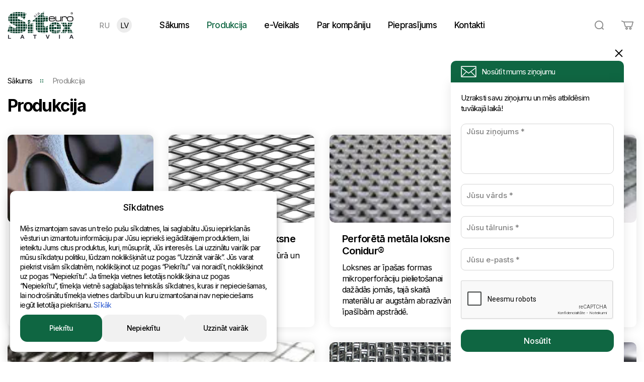

--- FILE ---
content_type: text/html; charset=UTF-8
request_url: https://eurositex.lv/lv/Produkcija/stieples-siets--tehniskais-audums-(stieple-lidz-1_4-mm)/nerusejosie-stieplu-sieti/nerusejosie-stieplu-sieti-1_0x1_0-mm-(-0_4-mm)/?cat_id=16&scat_id=80&item_id=484
body_size: 8266
content:
<!DOCTYPE html PUBLIC "-//W3C//DTD XHTML 1.0 Transitional//EN"
        "http://www.w3.org/TR/xhtml1/DTD/xhtml1-transitional.dtd">
<html xmlns="http://www.w3.org/1999/xhtml" lang="lv">
<head>
  <!-- Google tag (gtag.js) -->
  <script async src="https://www.googletagmanager.com/gtag/js?id=G-Y9FLL9SQ2V"></script>
  <script> window.dataLayer = window.dataLayer || [];

    function gtag() {
      dataLayer.push(arguments);
    }
        if (typeof gtag === 'function') {
      gtag('consent',
              'default', {
                'ad_user_data': 'denied',
                'ad_personalization': 'denied',
                'ad_storage': 'denied',
                'analytics_storage': 'denied'
              });
    }
    
    gtag('js', new Date());
    gtag('config', 'G-Y9FLL9SQ2V'); </script>
  <!-- Google Tag Manager -->
  <script>(function (w, d, s, l, i) {
      w[l] = w[l] || [];
      w[l].push({
        'gtm.start':
                new Date().getTime(), event: 'gtm.js'
      });
      var f = d.getElementsByTagName(s)[0],
              j = d.createElement(s), dl = l != 'dataLayer' ? '&l=' + l : '';
      j.async = true;
      j.src =
              'https://www.googletagmanager.com/gtm.js?id=' + i + dl;
      f.parentNode.insertBefore(j, f);
    })(window, document, 'script', 'dataLayer', 'GTM-PWRDRJVD');</script>
  <!-- End Google Tag Manager -->
  
<meta http-equiv="Content-Type" content="text/html; charset=utf-8"/>
<title>  Produkcija -  Eurositex.lv</title>
<META name="KEYWORDS" content=""/>
<META name="TITLE" content="  Produkcija -  Eurositex.lv"/>
<META name="DESCRIPTION" content=""/>
<meta http-equiv="content-language" content="lv"/>
<meta name="Author" content="Euro SITEX"/>
<meta http-equiv="Cache-control" content="no-cache"/>
<meta http-equiv="Pragma" content="no-cache"/>
<meta http-equiv="Expires" content="0"/>
<meta name="robots" content="index, follow"/>
<meta name="rating" content="general"/>
<meta http-equiv="imagetoolbar" content="no"/>
    <link rel="shortcut icon" href="/userfiles/favicon.ico" type="image/x-icon"/>
    <script type="text/javascript" language="javascript"
            src="//cdnjs.cloudflare.com/ajax/libs/jquery/3.7.1/jquery.min.js"></script>
  <link rel="stylesheet" href="/js/simpleLightbox.min.css">
    <script src="/js/simpleLightbox.min.js"></script>
  <script type="text/javascript">

  function cart(item_hash) {
    var cnt = 1;
    if (parseInt($(`.js-cnt-input[data-item=${item_hash}]`).val()) > 0) {
      cnt = parseInt($(`.js-cnt-input[data-item=${item_hash}]`).val());
    }
    $.ajax({
      type: "POST",
      url: "/modules/catalog/cart/cart_na_handle.php",
      data: "phash=" + item_hash + "&lid=26" + "&lcode=lv" + "&cnt=" + cnt,
      dataType: 'JSON',
      success: function (json) {
        if (json['cnt'] > 0) {
          $("#cart_cnt").html(json['cnt']).show();
        } else {
          $("#cart_cnt").html('').hide();
          $('#cart-popup-wrapper').html('').hide();
        }
        if (json['cart_drop_items']) {
          console.log('dada')
          $('#cart-popup-wrapper').html(json['cart_drop_items']).show();
        }
        $("#cart_sum").html(json['sum']);
      }
    });
  }


  $(document).ready(function () {
    $(".add-to-cart-more").click(function (e) {
      e.preventDefault();
      $("#spisok_frame").hide();
      $("body").css("overflow", "visible");
    });
    $(".order_close_btn").click(function (e) {
      e.preventDefault();
      $("#spisok_frame").hide();
      $("body").removeClass("overflow-hidden");
    })
    $("a[rel^='prettyPhoto'], a[rel^='lightbox']").prettyPhoto({
      theme: 'light_rounded',
      ie6_fallback: true,
      deeplinking: false,
      social_tools: false
    });
  })
</script>    <script type="text/javascript" src="/js/jquery-ui-1.9.0.custom.min.js"></script>
    <script type="text/javascript" src="/js/jquery.prettyphoto.js"></script>
    <script type="text/javascript" src="/js/jquery.tools.min.js"></script>
    <script type="text/javascript" src="/js/slider.js"></script>
    <script type="text/javascript" src="/js/custom.js"></script>

  <link rel="stylesheet" href="/build/css/style.min.css?v=0.12">
  <link rel="stylesheet" href="/src/assets/fontawesome/fontawesome.min.css">
    <script src="//cdnjs.cloudflare.com/ajax/libs/slick-carousel/1.6.0/slick.min.js"></script>
    <script src="/build/js/stick.js"></script>
    <script src="/build/js/main.js?3453543454345"></script>
  
  <meta name="viewport"
        content="width=device-width, initial-scale=1.0, minimum-scale=1.0, maximum-scale=1.0, user-scalable=no">
  
  <!-- height-fix start -->
  <script type="text/javascript" src="/js/height-fix.js"></script>
  <!-- height-fix end -->

</head>
<body class="">
<!-- Google Tag Manager (noscript) -->
<noscript>
  <iframe src="https://www.googletagmanager.com/ns.html?id=GTM-PWRDRJVD"
          height="0" width="0" style="display:none;visibility:hidden"></iframe>
</noscript>
<!-- End Google Tag Manager (noscript) -->
<div class="page">
  <div class="page__wrapper">
    <header class="header">
  <div class="container">
    <div class="header__wrapper">
      <div class="header__block">
        <a href="/" class="logo"
           title="Euro SITEX, s.r.o. - ведущий чешский производитель и продавец промышленных сит, технических тканей, перфорированных материалов, лабораторных сит и машин а также конвейерных лент с многолетней традицией">
          <img src="/src/assets/images/logo.svg"
               alt="Euro SITEX, s.r.o. - ведущий чешский производитель и продавец промышленных сит, технических тканей, перфорированных материалов, лабораторных сит и машин а также конвейерных лент с многолетней традицией">
        </a>

                  <div class="lng">
                            <a href="/ru/eShop/Provolochnoe-sito--tehnicheskaya-tkan-(provoloka-do-1_4-mm)/Nerzhaveyucshie-provlochnye-sita/Nerzhaveyucshie-provlochnye-sita-1_0x1_0-mm-(-0_4-mm)/?cat_id=15&scat_id=79&item_id=483"  class="lng__link" title="RU">RU</a>
                                <a href="/lv/eShop/Stieples-siets--tehniskais-audums-(stieple-lidz-1_4-mm)/Nerusejosie-stieplu-sieti/Nerusejosie-stieplu-sieti-1_0x1_0-mm-(-0_4-mm)/?cat_id=16&scat_id=80&item_id=484"  class="lng__link active" title="LV">LV</a>
                          </div>
              </div>

      <ul class="nav hide-mobile">
                       <li class="nav__item">
                <a href="/" title="Sākums">Sākums</a>
                                     </li>
                        <li class="nav__item">
                  <a href="/lv/Produkcija" class="active" title="Produkcija">Produkcija</a>
                                   </li>
                        <li class="nav__item">
                <a href="/lv/eShop" title="e-Veikals">e-Veikals</a>
                                     </li>
                       <li class="nav__item">
                <a href="/lv/Par-kompaniju" title="Par kompāniju">Par kompāniju</a>
                                     </li>
                       <li class="nav__item">
                <a href="/lv/pieprasijums" title="Pieprasījums">Pieprasījums</a>
                                     </li>
                       <li class="nav__item">
                <a href="/lv/Kontakti" title="Kontakti">Kontakti</a>
                    <div class="nav__submenu-wrapper">
                <ul class="nav__submenu">
                        <li class="nav__submenu-item">
              <a href="/lv/Parstavniecibas-pasaule"  title="Pārstāvniecības pasaulē">Pārstāvniecības&nbsp;pasaulē</a>
            </li>
                            </ul>
              </div>
                 </li>
              </ul>

      <div class="header__block right">
        <div class="header__action">
          <a href="#" class="header__search js-toggle-search">
            <img src="/src/assets/images/search.svg" alt="">
          </a>

          <form class="header__search-form js-search-form" action="/lv/search/" method="post" id="formVyhledavani">
            <input type="text" class="input" name="te" id="q">
            <button class="btn btn--main" type="submit">
              Search            </button>
          </form>

          <script>
            $('.js-toggle-search').on('click', function (e) {
              e.preventDefault();

              $('.js-search-form').toggleClass('opened');
            })
          </script>
        </div>

      <div class="header__action">
        <div class="header__cart-block">
                      <a href="/lv/cart_na/" class="header__cart">
              <img src="/src/assets/images/cart.svg" alt="">
              <span class="event" id="cart_cnt"
                    style="display: none;">    0</span>
                          </a>

            <div class="cart__popup-wrapper" id="cart-popup-wrapper"
                 style="display: none;">
              <div class="cart__popup">
  <div class="cart__popup-title">
    Jūsu grozs  </div>

  <div class="cart__popup-body">
    <table class="table table--cart">
      <tbody>
      <!-- row end -->
            </tbody>
    </table>
  </div>

  <div class="cart__popup-footer">
    <div class="cart__popup-price-block">
      <div class="cart__popup-price">
        Summa:
        0.00 €
      </div>
    </div>

    <a href="/lv/cart_na" class="btn btn--main">
      Iet uz grozu    </a>
  </div>
</div>            </div>
                  </div>
      </div>
      <a href="#" class="menu__btn js-show-menu">
        <i></i>
      </a>
    </div>
  </div>
  </div>
</header>

<div class="menu js-menu">
  <div class="menu__content">
    <ul class="nav ">
                     <li class="nav__item">
                <a href="/" title="Sākums">Sākums</a>
                                     </li>
                        <li class="nav__item">
                  <a href="/lv/Produkcija" class="active" title="Produkcija">Produkcija</a>
                                   </li>
                        <li class="nav__item">
                <a href="/lv/eShop" title="e-Veikals">e-Veikals</a>
                                     </li>
                       <li class="nav__item">
                <a href="/lv/Par-kompaniju" title="Par kompāniju">Par kompāniju</a>
                                     </li>
                       <li class="nav__item">
                <a href="/lv/pieprasijums" title="Pieprasījums">Pieprasījums</a>
                                     </li>
                       <li class="nav__item">
                <a href="/lv/Kontakti" title="Kontakti">Kontakti</a>
                    <div class="nav__submenu-wrapper">
                <ul class="nav__submenu">
                        <li class="nav__submenu-item">
              <a href="/lv/Parstavniecibas-pasaule"  title="Pārstāvniecības pasaulē">Pārstāvniecības&nbsp;pasaulē</a>
            </li>
                            </ul>
              </div>
                 </li>
            </ul>
  </div>
</div>
    <div class="container">
  <div class="breadcrumbs " id="breadcrumbs">
  <a class="breadcrumbs__item" href="/lv"      title="Sākums">
    Sākums  </a>
          <a class="breadcrumbs__item" href="/lv/Produkcija"
       title="Produkcija">Produkcija    </a>
    
</div>
  <div class="block__title">
    <h1>Produkcija</h1>
  </div>

  <div class="catalog">
    <div class="list__wrapper">
          <div class="list__block">
      <a href="/lv/Produkcija/Perforeta-metala-loksne/4/"
         class="list__item">
        <div class="list__img">
          <img src="/userfiles/catalog/cats/f164f497a57504254d4451150d834b6e.png" alt="">
        </div>
        <div class="list__content">
          <div class="list__title">
            Perforētā metāla loksne          </div>
          <div class="list__text">
            Pla&scaron;a pielieto&scaron;ana rūpniecībā un civilbūvniecībā          </div>
        </div>
      </a>
    </div>
      <div class="list__block">
      <a href="/lv/Produkcija/Cirsti-vilkta-metala-loksne/6/"
         class="list__item">
        <div class="list__img">
          <img src="/userfiles/catalog/cats/dc683620d97e12499115ee318db9b718.png" alt="">
        </div>
        <div class="list__content">
          <div class="list__title">
            Cirsti vilktā metāla loksne          </div>
          <div class="list__text">
            Dažāds pielietojums arhitektūrā un būvniecībā          </div>
        </div>
      </a>
    </div>
      <div class="list__block">
      <a href="/lv/Produkcija/Perforeta-metala-loksne-Conidur®/8/Performetas-metala-loksnes-CONIDUR®/28/"
         class="list__item">
        <div class="list__img">
          <img src="/userfiles/catalog/cats/b95e675ed1e6a0d53ef4a352d8a8a88c.jpg" alt="">
        </div>
        <div class="list__content">
          <div class="list__title">
            Perforētā metāla loksne Conidur®          </div>
          <div class="list__text">
            Loksnes ar īpa&scaron;as formas mikroperforāciju pielieto&scaron;anai dažādās jomās, tajā skaitā materiālu ar augstām abrazīvām īpa&scaron;ībām apstrādē.          </div>
        </div>
      </a>
    </div>
      <div class="list__block">
      <a href="/lv/Produkcija/Rezgi/10/"
         class="list__item">
        <div class="list__img">
          <img src="/userfiles/catalog/cats/6d16d782efbb6b860989ad2a897a39db.jpg" alt="">
        </div>
        <div class="list__content">
          <div class="list__title">
            Režģi          </div>
          <div class="list__text">
            Mēs piedāvājam lielu skaitu režģu klāju variantu          </div>
        </div>
      </a>
    </div>
      <div class="list__block">
      <a href="/lv/Produkcija/Konveijera-lentes/12/"
         class="list__item">
        <div class="list__img">
          <img src="/userfiles/catalog/cats/e51a9715a4ad67a3352f0aa84ebd3b39.jpg" alt="">
        </div>
        <div class="list__content">
          <div class="list__title">
            Konveijera lentes          </div>
          <div class="list__text">
            Dažāda veida konveijera lentes, pirmkārt metāla, stieples un plāk&scaron;ņains          </div>
        </div>
      </a>
    </div>
      <div class="list__block">
      <a href="/lv/Produkcija/Sieti/50/Sieti-ar-punktmetinasanu/74/"
         class="list__item">
        <div class="list__img">
          <img src="/userfiles/catalog/cats/9a89bada646680fc809e2010e999b0f8.jpg" alt="">
        </div>
        <div class="list__content">
          <div class="list__title">
            Sieti ar punktmetināšanu          </div>
          <div class="list__text">
            Tie ir būvniecībā izmantojamie sieti ar punktmetinā&scaron;anu un četrstūrveida acīm.          </div>
        </div>
      </a>
    </div>
      <div class="list__block">
      <a href="/lv/Produkcija/Stieples-siets--tehniskais-audums-(stieple-lidz-1_4-mm)/16/"
         class="list__item">
        <div class="list__img">
          <img src="/userfiles/catalog/cats/6ca0634f88dcd6c943cd0279ab57cc62.png" alt="">
        </div>
        <div class="list__content">
          <div class="list__title">
            Stieples siets - tehniskais audums (stieple līdz 1,4 mm)          </div>
          <div class="list__text">
            Sieti paredzēti birsto&scaron;o materiālu &scaron;ķiro&scaron;anai un filtrē&scaron;anai stikla, ķīmiskajā un pārtikas rūpniecībā.          </div>
        </div>
      </a>
    </div>
      <div class="list__block">
      <a href="/lv/Produkcija/Stieplu-sieti--rupje-(stieple-pari-par-1_4-mm)/18/"
         class="list__item">
        <div class="list__img">
          <img src="/userfiles/catalog/cats/aa0df272bec5e0faa7a7f1a3a9e640ba.jpg" alt="">
        </div>
        <div class="list__content">
          <div class="list__title">
            Stiepļu sieti - rupje (stieple pāri par 1,4 mm)          </div>
          <div class="list__text">
            Visizplatītākais sieta tips birsto&scaron;o materiālu &scaron;ķiro&scaron;anai          </div>
        </div>
      </a>
    </div>
      <div class="list__block">
      <a href="/lv/Produkcija/Sieti/50/Ribotie-sieti/86/"
         class="list__item">
        <div class="list__img">
          <img src="/userfiles/catalog/cats/c40d9c0f24733c5b58856ef6200a916c.jpg" alt="">
        </div>
        <div class="list__content">
          <div class="list__title">
            Ribotie sieti          </div>
          <div class="list__text">
            Stiepļu sieti ar starpstiepli visbiežāk tiek izmantoti kā aizsargrestes vai apvalki          </div>
        </div>
      </a>
    </div>
      <div class="list__block">
      <a href="/lv/Produkcija/Poliuretana-sieti/22/"
         class="list__item">
        <div class="list__img">
          <img src="/userfiles/catalog/cats/9a37a8b307556520f9892859e67bb52e.jpg" alt="">
        </div>
        <div class="list__content">
          <div class="list__title">
            Poliuretāna sieti          </div>
          <div class="list__text">
            Ekstremālā noturība mitrajai un sausajai &scaron;ķiro&scaron;anai          </div>
        </div>
      </a>
    </div>
      <div class="list__block">
      <a href="/lv/Produkcija/Gumijas-sieti/24/Gumijas-sieti/112/"
         class="list__item">
        <div class="list__img">
          <img src="/userfiles/catalog/cats/068d66cfb45a73d17037bdcda04a63a7.jpg" alt="">
        </div>
        <div class="list__content">
          <div class="list__title">
            Gumijas sieti          </div>
          <div class="list__text">
            Sieti no pret nodilumu noturīgas gumijas ar pla&scaron;u pielietojuma jomu          </div>
        </div>
      </a>
    </div>
      <div class="list__block">
      <a href="/lv/Produkcija/Konveijera-rullitis/26/Konveijera-rullitis/122/"
         class="list__item">
        <div class="list__img">
          <img src="/userfiles/catalog/cats/bbe4fc9d8bd67ce357e4bee94b3c9a3a.jpg" alt="">
        </div>
        <div class="list__content">
          <div class="list__title">
            Konveijera rullītis          </div>
          <div class="list__text">
            Plastmasas un tērauda rullī&scaron;i tehnoloģisko līniju konveijeriem.          </div>
        </div>
      </a>
    </div>
      <div class="list__block">
      <a href="/lv/Produkcija/Augstas-frekvences-skirotaji-LIWELL®/28/Augstas-frekvences-skirotaji-LIWELL®/124/"
         class="list__item">
        <div class="list__img">
          <img src="/userfiles/catalog/cats/feb97d8947d552381db2a0386756171b.jpg" alt="">
        </div>
        <div class="list__content">
          <div class="list__title">
            Augstas frekvences šķirotāji LIWELL®          </div>
          <div class="list__text">
            Speciālas iekārtas ar membrānu sietiem grūti &scaron;ķirojamu materiālu sijā&scaron;anai          </div>
        </div>
      </a>
    </div>
      <div class="list__block">
      <a href="/lv/Produkcija/Filtri/30/"
         class="list__item">
        <div class="list__img">
          <img src="/userfiles/catalog/cats/ac18699f3ba41891ed46a625f4930839.jpg" alt="">
        </div>
        <div class="list__content">
          <div class="list__title">
            Filtri          </div>
          <div class="list__text">
            Filtri paredzēti, pirmkārt, &scaron;ķidro vielu filtrē&scaron;anai          </div>
        </div>
      </a>
    </div>
      <div class="list__block">
      <a href="/lv/Produkcija/Filtrejosie-audumi/32/Filtrejosie-audumi/140/"
         class="list__item">
        <div class="list__img">
          <img src="/userfiles/catalog/cats/b32da721e9e8d2c39a8aadf16b952d91.jpg" alt="">
        </div>
        <div class="list__content">
          <div class="list__title">
            Filtrējošie audumi          </div>
          <div class="list__text">
            Paredzēti speciāli sīku stiepļu sieti, kuri pateicoties savai struktūrai ir domāti &scaron;ķidrumu filtrē&scaron;anai vai filtrē&scaron;anai zem liela spiediena          </div>
        </div>
      </a>
    </div>
      <div class="list__block">
      <a href="/lv/Produkcija/Laboratorija-programma/34/"
         class="list__item">
        <div class="list__img">
          <img src="/userfiles/catalog/cats/08c3a60a69acab4671719671be5130dc.jpg" alt="">
        </div>
        <div class="list__content">
          <div class="list__title">
            Laboratorija programma          </div>
          <div class="list__text">
            Laboratoriju sieti un ma&scaron;īnas, laboratorijas piederumu sortiments          </div>
        </div>
      </a>
    </div>
      <div class="list__block">
      <a href="/lv/Produkcija/Ekstruderu-filtri/38/"
         class="list__item">
        <div class="list__img">
          <img src="/userfiles/catalog/cats/f97bdb38a587817be37e532b7d64c55d.jpg" alt="">
        </div>
        <div class="list__content">
          <div class="list__title">
            Ekstrūderu filtri          </div>
          <div class="list__text">
            Vienslāņu un daudzslāņu filtri dažāda veida ekstruzijas iekārtām          </div>
        </div>
      </a>
    </div>
      <div class="list__block">
      <a href="/lv/Produkcija/Tikls-pret-kukainiem-INSECTS/42/"
         class="list__item">
        <div class="list__img">
          <img src="/userfiles/catalog/cats/e8ac103ed868313d5b0ceb6e1f16f2dd.jpg" alt="">
        </div>
        <div class="list__content">
          <div class="list__title">
            Tīkls pret kukaiņiem INSECTS          </div>
          <div class="list__text">
            &Scaron;os tiklus izmanto aizsardzībai pret uzmācīgajiem kukaiņiem uz logiem un durvīm.          </div>
        </div>
      </a>
    </div>
      <div class="list__block">
      <a href="/lv/Produkcija/Spraugu-sieti-/44/"
         class="list__item">
        <div class="list__img">
          <img src="/userfiles/catalog/cats/de060d7c5c5dfaf5ca14614175d7baab.jpg" alt="">
        </div>
        <div class="list__content">
          <div class="list__title">
            Spraugu sieti           </div>
          <div class="list__text">
            Spraugu (profilēti-stieples) sieti un filtri          </div>
        </div>
      </a>
    </div>
      <div class="list__block">
      <a href="/lv/Produkcija/Sieti-dzivniekiem/46/"
         class="list__item">
        <div class="list__img">
          <img src="/userfiles/catalog/cats/7a5218a11fcccf0d428b7818ebceb203.png" alt="">
        </div>
        <div class="list__content">
          <div class="list__title">
            Sieti dzīvniekiem          </div>
          <div class="list__text">
            Daudzmērķu pītie sieti mājdzīvnieku (tru&scaron;u, mājputnu) turē&scaron;anai un aizsardzībai pret kaitēkļiem.          </div>
        </div>
      </a>
    </div>
      <div class="list__block">
      <a href="/lv/Produkcija/Sieti/50/"
         class="list__item">
        <div class="list__img">
          <img src="/images/noimage.png" alt="">
        </div>
        <div class="list__content">
          <div class="list__title">
            Sieti          </div>
          <div class="list__text">
            <br />          </div>
        </div>
      </a>
    </div>
      </div>
  </div>
</div>

<div class="banner" style="background-image:url('/userfiles/banner_bg.jpg');">
  <div class="container">
    <div class="block__title">
      Konsultācijas visos jautājumos    </div>
    <div class="block__text">
      Mūsu speciālisti ir gatavi palīdzēt ar preču izvēli un atbildēt uz visiem jūsu jautājumiem.    </div>
    <a href="/lv/pieprasijums" class="btn btn--white">
      Pierakstīties uz konsultāciju    </a>
  </div>
</div>
  
                <script src="https://www.google.com/recaptcha/api.js?hl=lv" async defer></script>
              <!--WRITE US BLOCK-->
  <div class="page__form-wrapper  js-page-form-wrapper">
    <a href="#" class="page__form-close js-page-form-close"></a>
    <div class="page__form-title js-page-form-title">
      <img src="/src/assets/images/envelope.png" alt="">
      <span>Nosūtiet mums ziņojumu</span>
    </div>
    <div class="page__form">

      <div class="page__form-content js-page-form-content">
        <form id="write-us-form" data-form="write-us" method="post" action="">
          <div class="page__form-text write-us-txt">Uzraksti savu ziņojumu un mēs atbildēsim tuvākajā laikā!</div>
          <div class="js-alert alert" data-form="write-us" data-group="default" style="display: none"></div>
          <div id="wu-inputs">

            <div class="form__group">
              <textarea class="textarea form-mess" name="wu-message"
                        placeholder="Jūsu ziņojums *"></textarea>
            </div>
            <div class="form__group">
              <input type="text" class="input" name="wu-name" placeholder="Jūsu vārds *">
            </div>
            <div class="form__group">
              <input type="tel" class="input" name="wu-phone" placeholder="Jūsu tālrunis *">
            </div>
            <div class="form__group">
              <input type="email" class="input" name="wu-mail" placeholder="Jūsu e-pasts *">
            </div>

                    <div class="g-recaptcha" data-sitekey="6LetPOIpAAAAACrOmfiTbpasp69txtF769pRIBlK" data-hl="lv"></div>
        
            <input name="wu-submit" class="btn btn--main" required="" type="submit"
                   value="Nosūtīt">
          </div>
        </form>
      </div>
    </div>
  </div>

  

  <script>
    $(document).ready(function () {
      //$("#write-us-form").on("submit", function (e) {
      //  e.preventDefault();
      //  $.post("/modules/write-us-ajax.php?lid=//", {formdata: $("#write-us-form").serialize()}, function (data) {
      //    if (data != "") {
      //      $("#wu-inputs").hide();
      //      $(".write-us-txt").hide();
      //      $("#wu-sended").show();
      //      dataLayer.push({'event': 'formsend'});
      //    }
      //  });
      //});

      new FormSubmit({
        formSelector: '#write-us-form',
        ajaxUrl: '/modules/write-us-ajax.php?lid=26',
        createDefaultAlerts: false,
        successClass: 'sended',
        successCallback: function (response, {$form}) {
          $form.find('.js-alert').removeClass('alert');
          $("#wu-inputs").hide();
          $(".write-us-txt").hide();
          dataLayer.push({'event': 'formsend'});
        }
      });

      var hours = 1;
      var now = new Date().getTime();
      var setupTime = localStorage.getItem('setupTime');
      if (setupTime == null) {
        localStorage.setItem('setupTime', now)
      } else {
        if (now - setupTime > hours * 60 * 60 * 1000) {
          localStorage.clear()
          localStorage.setItem('setupTime', now);
        }
      }
      var opened = localStorage.getItem('opened');
      if (opened != 1) {
        setTimeout(openMyWindow, 5000);
      }

      function openMyWindow() {
        $(".js-page-form-wrapper").addClass("opened");
        $(".js-page-form-title span").html("Nosūtīt mums ziņojumu");
        $(".form-mess").val('');
        $("#wu-sended").hide();
        $("#wu-inputs").show();
        $(".write-us-txt").show();
      }

      //block minimize / maximize
      $(".js-page-form-title").click(function () {
        if ($(".js-page-form-wrapper").hasClass("opened")) {
          $(".js-page-form-wrapper").removeClass("opened");
          $(".js-page-form-title span").html("Nosūtiet mums ziņojumu");
          localStorage.setItem('opened', 1);
        } else {
          openMyWindow();


        }
        event.preventDefault();
      });
      $(".js-page-form-close").click(function () {
        if ($(".js-page-form-wrapper").hasClass("opened")) {
          $(".js-page-form-wrapper").removeClass("opened");
          $(".js-page-form-title span").html("Nosūtiet mums ziņojumu");
          localStorage.setItem('opened', 1);
        }
        event.preventDefault();
      });

      $("body").click(function (event) {

        if ($(event.target).closest('.js-page-form-wrapper').length === 0) {
          //$(".js-page-form-wrapper").removeClass("opened");
        }
      });
      //block minimize / maximize
    });
  </script>
  <!--WRITE US BLOCK-->
  </div>
  <footer class="footer">
  <div class="container">
    <div class="footer__wrapper">
            <div class="footer__block">
        <div class="footer__title">
          Informācija        </div>

        <ul class="nav">
              <li class="nav__item ">
      <a href="/lv/pieprasijums" title="">Pieprasījums</a>
    </li>
        <li class="nav__item ">
      <a href="/lv/Jaunumi" title="">Jaunumi</a>
    </li>
        <li class="nav__item ">
      <a href="/lv/Apmaksa-un-piegade" title="">Apmaksa un piegāde</a>
    </li>
        <li class="nav__item ">
      <a href="/lv/Konfidencialitates-politika" title="">Konfidencialitātes politika</a>
    </li>
            </ul>
      </div>
                                <div class="footer__block">
          <div class="footer__title">
            Kontakti          </div>

          <ul class="nav">
            <li class="nav__item">
              <a href="/lv/Kontakti"
                 title="Vispārēja informācija">Vispārēja informācija</a>
            </li>
                          <li class="nav__item">
                <a href="/lv/Parstavniecibas-pasaule"
                   title="">Pārstāvniecības pasaulē</a>
              </li>
                      </ul>
        </div>
            <div class="footer__block">
        <div class="footer__title">
          Adrese        </div>
        <div class="footer__text">
          Andreja Pumpura iela 104B,
Daugavpils,
Latvija,
LV-5404        </div>
        <div class="soc">
                  </div>
      </div>
    </div>

    <div class="footer__line">
      <div class="copyright"> © 2015 Eurositex Latvija</div>
      <div class="made-by">
        <a href="https://www.esteriol.com" class="made__by" target="_blank">
          Izstrādāts Esteriol studijā          <img src="/src/assets/images/esteriol.svg" alt="">
        </a>
      </div>
    </div>
  </div>
</footer></div>


<div class="cookie js-nc-cookie-block"> <!--Closed-->
  <div class="cookie__title">
    Sīkdatnes  </div>
 
  <div class="cookie__text">
    Mēs izmantojam savas un trešo pušu sīkdatnes, lai saglabātu Jūsu iepirkšanās vēsturi un izmantotu informāciju par Jūsu iepriekš iegādātajiem produktiem, lai ieteiktu Jums citus produktus, kuri, mūsuprāt, Jūs interesēs. Lai uzzinātu vairāk par mūsu sīkdatņu politiku, lūdzam noklikšķināt uz pogas “Uzzināt vairāk”. Jūs varat piekrist visām sīkdatnēm, noklikšķinot uz pogas “Piekrītu” vai noraidīt, noklikšķinot uz pogas “Nepiekrītu”. Ja tīmekļa vietnes lietotājs noklikšķina uz pogas “Nepiekrītu”, tīmekļa vietnē saglabājas tehniskās sīkdatnes, kuras ir nepieciešamas, lai nodrošinātu tīmekļa vietnes darbību un kuru izmantošanai nav nepieciešams iegūt lietotāja piekrišanu.
 <a href="/lv/Konfidencialitates-politika">Sīkāk</a>
  </div>

  <div class="cookie__accordion-container js-cookie-accordion">
    <div class="cookie__accordion">
      <div class="cookie__accordion-head js-cookie-title ">
        <div class="cookie__accordion-title">
          Nepieciešamās sīkdatnes        </div>
        <div class="cookie__accordion-setup">
          Vienmēr ieslēgts        </div>
      </div>
      <div class="cookie__accordion-content " style="display: none;">
        Nepieciešams vietnes pamata funkciju darbībai      </div>
    </div>
    <div class="cookie__accordion">
      <div class="cookie__accordion-head js-cookie-title ">
        <div class="cookie__accordion-title">
          Statistika        </div>
        <div class="switcher">
          <input class="switcher__input" type="checkbox" name="cookie_decision_statistics"
                 id="cookie_decision_statistics"
                 value="1"
                  checked>
          <label class="switcher__label" for="cookie_decision_statistics">
          </label>
        </div>
      </div>
      <div class="cookie__accordion-content " style="display: none;">
        Funkcionalitāte, kas tiek izmantota tikai statistikas nolūkiem.      </div>
    </div>
  </div>
  <div class="cookie__actions">
    <a href="#" class="btn btn--main js-cookie-decision-accept-all">Piekrītu</a>
    <a href="#" class="btn js-cookie-decision-decline">Nepiekrītu</a>
    <a href="#" class="btn js-show-cookie-accordion">Uzzināt vairāk</a>
    <a href="#"
       class="btn js-save-cookie hidden js-cookie-decision-allow-selected">Saglabāt iestatījumus</a>
  </div>
</div>


<script>

  let cookieTitle = $('.js-cookie-title'),
          cookiePref = $('.js-show-cookie-accordion'),
          cookieSave = $('.js-save-cookie'),
          cookieAccordion = $('.js-cookie-accordion');

  cookiePref.on('click', function (e) {
    e.preventDefault();
    let $this = $(this);
    cookieAccordion.show();
    $this.hide();
    cookieSave.removeClass('hidden');
  })

  cookieTitle.on('click', function () {
    let $this = $(this);

    $this.toggleClass('active');
    $this.next().toggle();
  })
</script>


<script>
  $(document).ready(function () {

    $(".js-cookie-decision-allow-selected").on('click', function (e) {
      e.preventDefault();

      $statistics = 0;
      if ($("#cookie_decision_statistics").is(":checked")) {
        $statistics = 1;
      }

      $.ajax({
        type: "POST",
        url: "/inc/new_cookie/ajax_save_decision.php",
        data: {
          cookie_decision_statistics: $statistics
        },
        cache: false,
        success: function (data) {
          $(".js-nc-cookie-block").addClass("closed").addClass("hidden");
          location.reload();
        }
      });
    });

    $(".js-cookie-decision-accept-all").on('click', function (e) {
      e.preventDefault();
      $.ajax({
        type: "POST",
        url: "/inc/new_cookie/ajax_save_decision.php",
        data: {accept_all: 1},
        cache: false,
        success: function (data) {
          $(".js-nc-cookie-block").addClass("closed").addClass("hidden");
          location.reload();
        }
      });
    });
    $(".js-cookie-decision-decline").on('click', function (e) {
      e.preventDefault();
      $.ajax({
        type: "POST",
        url: "/inc/new_cookie/ajax_save_decision.php",
        data: {decline_all: 1},
        cache: false,
        success: function (data) {
          $(".js-nc-cookie-block").addClass("closed").addClass("hidden");
          location.reload();
        }
      });
    })

  });
</script>
<script src="/modules/form-submit/FormSubmit.js?v=1770092882"></script>
<script src="/modules/input-validator/inputValidator.js?v=1770092882"></script>
</body>


</html>


--- FILE ---
content_type: text/html; charset=utf-8
request_url: https://www.google.com/recaptcha/api2/anchor?ar=1&k=6LetPOIpAAAAACrOmfiTbpasp69txtF769pRIBlK&co=aHR0cHM6Ly9ldXJvc2l0ZXgubHY6NDQz&hl=lv&v=N67nZn4AqZkNcbeMu4prBgzg&size=normal&anchor-ms=20000&execute-ms=30000&cb=mp6t9h2xc2se
body_size: 49687
content:
<!DOCTYPE HTML><html dir="ltr" lang="lv"><head><meta http-equiv="Content-Type" content="text/html; charset=UTF-8">
<meta http-equiv="X-UA-Compatible" content="IE=edge">
<title>reCAPTCHA</title>
<style type="text/css">
/* cyrillic-ext */
@font-face {
  font-family: 'Roboto';
  font-style: normal;
  font-weight: 400;
  font-stretch: 100%;
  src: url(//fonts.gstatic.com/s/roboto/v48/KFO7CnqEu92Fr1ME7kSn66aGLdTylUAMa3GUBHMdazTgWw.woff2) format('woff2');
  unicode-range: U+0460-052F, U+1C80-1C8A, U+20B4, U+2DE0-2DFF, U+A640-A69F, U+FE2E-FE2F;
}
/* cyrillic */
@font-face {
  font-family: 'Roboto';
  font-style: normal;
  font-weight: 400;
  font-stretch: 100%;
  src: url(//fonts.gstatic.com/s/roboto/v48/KFO7CnqEu92Fr1ME7kSn66aGLdTylUAMa3iUBHMdazTgWw.woff2) format('woff2');
  unicode-range: U+0301, U+0400-045F, U+0490-0491, U+04B0-04B1, U+2116;
}
/* greek-ext */
@font-face {
  font-family: 'Roboto';
  font-style: normal;
  font-weight: 400;
  font-stretch: 100%;
  src: url(//fonts.gstatic.com/s/roboto/v48/KFO7CnqEu92Fr1ME7kSn66aGLdTylUAMa3CUBHMdazTgWw.woff2) format('woff2');
  unicode-range: U+1F00-1FFF;
}
/* greek */
@font-face {
  font-family: 'Roboto';
  font-style: normal;
  font-weight: 400;
  font-stretch: 100%;
  src: url(//fonts.gstatic.com/s/roboto/v48/KFO7CnqEu92Fr1ME7kSn66aGLdTylUAMa3-UBHMdazTgWw.woff2) format('woff2');
  unicode-range: U+0370-0377, U+037A-037F, U+0384-038A, U+038C, U+038E-03A1, U+03A3-03FF;
}
/* math */
@font-face {
  font-family: 'Roboto';
  font-style: normal;
  font-weight: 400;
  font-stretch: 100%;
  src: url(//fonts.gstatic.com/s/roboto/v48/KFO7CnqEu92Fr1ME7kSn66aGLdTylUAMawCUBHMdazTgWw.woff2) format('woff2');
  unicode-range: U+0302-0303, U+0305, U+0307-0308, U+0310, U+0312, U+0315, U+031A, U+0326-0327, U+032C, U+032F-0330, U+0332-0333, U+0338, U+033A, U+0346, U+034D, U+0391-03A1, U+03A3-03A9, U+03B1-03C9, U+03D1, U+03D5-03D6, U+03F0-03F1, U+03F4-03F5, U+2016-2017, U+2034-2038, U+203C, U+2040, U+2043, U+2047, U+2050, U+2057, U+205F, U+2070-2071, U+2074-208E, U+2090-209C, U+20D0-20DC, U+20E1, U+20E5-20EF, U+2100-2112, U+2114-2115, U+2117-2121, U+2123-214F, U+2190, U+2192, U+2194-21AE, U+21B0-21E5, U+21F1-21F2, U+21F4-2211, U+2213-2214, U+2216-22FF, U+2308-230B, U+2310, U+2319, U+231C-2321, U+2336-237A, U+237C, U+2395, U+239B-23B7, U+23D0, U+23DC-23E1, U+2474-2475, U+25AF, U+25B3, U+25B7, U+25BD, U+25C1, U+25CA, U+25CC, U+25FB, U+266D-266F, U+27C0-27FF, U+2900-2AFF, U+2B0E-2B11, U+2B30-2B4C, U+2BFE, U+3030, U+FF5B, U+FF5D, U+1D400-1D7FF, U+1EE00-1EEFF;
}
/* symbols */
@font-face {
  font-family: 'Roboto';
  font-style: normal;
  font-weight: 400;
  font-stretch: 100%;
  src: url(//fonts.gstatic.com/s/roboto/v48/KFO7CnqEu92Fr1ME7kSn66aGLdTylUAMaxKUBHMdazTgWw.woff2) format('woff2');
  unicode-range: U+0001-000C, U+000E-001F, U+007F-009F, U+20DD-20E0, U+20E2-20E4, U+2150-218F, U+2190, U+2192, U+2194-2199, U+21AF, U+21E6-21F0, U+21F3, U+2218-2219, U+2299, U+22C4-22C6, U+2300-243F, U+2440-244A, U+2460-24FF, U+25A0-27BF, U+2800-28FF, U+2921-2922, U+2981, U+29BF, U+29EB, U+2B00-2BFF, U+4DC0-4DFF, U+FFF9-FFFB, U+10140-1018E, U+10190-1019C, U+101A0, U+101D0-101FD, U+102E0-102FB, U+10E60-10E7E, U+1D2C0-1D2D3, U+1D2E0-1D37F, U+1F000-1F0FF, U+1F100-1F1AD, U+1F1E6-1F1FF, U+1F30D-1F30F, U+1F315, U+1F31C, U+1F31E, U+1F320-1F32C, U+1F336, U+1F378, U+1F37D, U+1F382, U+1F393-1F39F, U+1F3A7-1F3A8, U+1F3AC-1F3AF, U+1F3C2, U+1F3C4-1F3C6, U+1F3CA-1F3CE, U+1F3D4-1F3E0, U+1F3ED, U+1F3F1-1F3F3, U+1F3F5-1F3F7, U+1F408, U+1F415, U+1F41F, U+1F426, U+1F43F, U+1F441-1F442, U+1F444, U+1F446-1F449, U+1F44C-1F44E, U+1F453, U+1F46A, U+1F47D, U+1F4A3, U+1F4B0, U+1F4B3, U+1F4B9, U+1F4BB, U+1F4BF, U+1F4C8-1F4CB, U+1F4D6, U+1F4DA, U+1F4DF, U+1F4E3-1F4E6, U+1F4EA-1F4ED, U+1F4F7, U+1F4F9-1F4FB, U+1F4FD-1F4FE, U+1F503, U+1F507-1F50B, U+1F50D, U+1F512-1F513, U+1F53E-1F54A, U+1F54F-1F5FA, U+1F610, U+1F650-1F67F, U+1F687, U+1F68D, U+1F691, U+1F694, U+1F698, U+1F6AD, U+1F6B2, U+1F6B9-1F6BA, U+1F6BC, U+1F6C6-1F6CF, U+1F6D3-1F6D7, U+1F6E0-1F6EA, U+1F6F0-1F6F3, U+1F6F7-1F6FC, U+1F700-1F7FF, U+1F800-1F80B, U+1F810-1F847, U+1F850-1F859, U+1F860-1F887, U+1F890-1F8AD, U+1F8B0-1F8BB, U+1F8C0-1F8C1, U+1F900-1F90B, U+1F93B, U+1F946, U+1F984, U+1F996, U+1F9E9, U+1FA00-1FA6F, U+1FA70-1FA7C, U+1FA80-1FA89, U+1FA8F-1FAC6, U+1FACE-1FADC, U+1FADF-1FAE9, U+1FAF0-1FAF8, U+1FB00-1FBFF;
}
/* vietnamese */
@font-face {
  font-family: 'Roboto';
  font-style: normal;
  font-weight: 400;
  font-stretch: 100%;
  src: url(//fonts.gstatic.com/s/roboto/v48/KFO7CnqEu92Fr1ME7kSn66aGLdTylUAMa3OUBHMdazTgWw.woff2) format('woff2');
  unicode-range: U+0102-0103, U+0110-0111, U+0128-0129, U+0168-0169, U+01A0-01A1, U+01AF-01B0, U+0300-0301, U+0303-0304, U+0308-0309, U+0323, U+0329, U+1EA0-1EF9, U+20AB;
}
/* latin-ext */
@font-face {
  font-family: 'Roboto';
  font-style: normal;
  font-weight: 400;
  font-stretch: 100%;
  src: url(//fonts.gstatic.com/s/roboto/v48/KFO7CnqEu92Fr1ME7kSn66aGLdTylUAMa3KUBHMdazTgWw.woff2) format('woff2');
  unicode-range: U+0100-02BA, U+02BD-02C5, U+02C7-02CC, U+02CE-02D7, U+02DD-02FF, U+0304, U+0308, U+0329, U+1D00-1DBF, U+1E00-1E9F, U+1EF2-1EFF, U+2020, U+20A0-20AB, U+20AD-20C0, U+2113, U+2C60-2C7F, U+A720-A7FF;
}
/* latin */
@font-face {
  font-family: 'Roboto';
  font-style: normal;
  font-weight: 400;
  font-stretch: 100%;
  src: url(//fonts.gstatic.com/s/roboto/v48/KFO7CnqEu92Fr1ME7kSn66aGLdTylUAMa3yUBHMdazQ.woff2) format('woff2');
  unicode-range: U+0000-00FF, U+0131, U+0152-0153, U+02BB-02BC, U+02C6, U+02DA, U+02DC, U+0304, U+0308, U+0329, U+2000-206F, U+20AC, U+2122, U+2191, U+2193, U+2212, U+2215, U+FEFF, U+FFFD;
}
/* cyrillic-ext */
@font-face {
  font-family: 'Roboto';
  font-style: normal;
  font-weight: 500;
  font-stretch: 100%;
  src: url(//fonts.gstatic.com/s/roboto/v48/KFO7CnqEu92Fr1ME7kSn66aGLdTylUAMa3GUBHMdazTgWw.woff2) format('woff2');
  unicode-range: U+0460-052F, U+1C80-1C8A, U+20B4, U+2DE0-2DFF, U+A640-A69F, U+FE2E-FE2F;
}
/* cyrillic */
@font-face {
  font-family: 'Roboto';
  font-style: normal;
  font-weight: 500;
  font-stretch: 100%;
  src: url(//fonts.gstatic.com/s/roboto/v48/KFO7CnqEu92Fr1ME7kSn66aGLdTylUAMa3iUBHMdazTgWw.woff2) format('woff2');
  unicode-range: U+0301, U+0400-045F, U+0490-0491, U+04B0-04B1, U+2116;
}
/* greek-ext */
@font-face {
  font-family: 'Roboto';
  font-style: normal;
  font-weight: 500;
  font-stretch: 100%;
  src: url(//fonts.gstatic.com/s/roboto/v48/KFO7CnqEu92Fr1ME7kSn66aGLdTylUAMa3CUBHMdazTgWw.woff2) format('woff2');
  unicode-range: U+1F00-1FFF;
}
/* greek */
@font-face {
  font-family: 'Roboto';
  font-style: normal;
  font-weight: 500;
  font-stretch: 100%;
  src: url(//fonts.gstatic.com/s/roboto/v48/KFO7CnqEu92Fr1ME7kSn66aGLdTylUAMa3-UBHMdazTgWw.woff2) format('woff2');
  unicode-range: U+0370-0377, U+037A-037F, U+0384-038A, U+038C, U+038E-03A1, U+03A3-03FF;
}
/* math */
@font-face {
  font-family: 'Roboto';
  font-style: normal;
  font-weight: 500;
  font-stretch: 100%;
  src: url(//fonts.gstatic.com/s/roboto/v48/KFO7CnqEu92Fr1ME7kSn66aGLdTylUAMawCUBHMdazTgWw.woff2) format('woff2');
  unicode-range: U+0302-0303, U+0305, U+0307-0308, U+0310, U+0312, U+0315, U+031A, U+0326-0327, U+032C, U+032F-0330, U+0332-0333, U+0338, U+033A, U+0346, U+034D, U+0391-03A1, U+03A3-03A9, U+03B1-03C9, U+03D1, U+03D5-03D6, U+03F0-03F1, U+03F4-03F5, U+2016-2017, U+2034-2038, U+203C, U+2040, U+2043, U+2047, U+2050, U+2057, U+205F, U+2070-2071, U+2074-208E, U+2090-209C, U+20D0-20DC, U+20E1, U+20E5-20EF, U+2100-2112, U+2114-2115, U+2117-2121, U+2123-214F, U+2190, U+2192, U+2194-21AE, U+21B0-21E5, U+21F1-21F2, U+21F4-2211, U+2213-2214, U+2216-22FF, U+2308-230B, U+2310, U+2319, U+231C-2321, U+2336-237A, U+237C, U+2395, U+239B-23B7, U+23D0, U+23DC-23E1, U+2474-2475, U+25AF, U+25B3, U+25B7, U+25BD, U+25C1, U+25CA, U+25CC, U+25FB, U+266D-266F, U+27C0-27FF, U+2900-2AFF, U+2B0E-2B11, U+2B30-2B4C, U+2BFE, U+3030, U+FF5B, U+FF5D, U+1D400-1D7FF, U+1EE00-1EEFF;
}
/* symbols */
@font-face {
  font-family: 'Roboto';
  font-style: normal;
  font-weight: 500;
  font-stretch: 100%;
  src: url(//fonts.gstatic.com/s/roboto/v48/KFO7CnqEu92Fr1ME7kSn66aGLdTylUAMaxKUBHMdazTgWw.woff2) format('woff2');
  unicode-range: U+0001-000C, U+000E-001F, U+007F-009F, U+20DD-20E0, U+20E2-20E4, U+2150-218F, U+2190, U+2192, U+2194-2199, U+21AF, U+21E6-21F0, U+21F3, U+2218-2219, U+2299, U+22C4-22C6, U+2300-243F, U+2440-244A, U+2460-24FF, U+25A0-27BF, U+2800-28FF, U+2921-2922, U+2981, U+29BF, U+29EB, U+2B00-2BFF, U+4DC0-4DFF, U+FFF9-FFFB, U+10140-1018E, U+10190-1019C, U+101A0, U+101D0-101FD, U+102E0-102FB, U+10E60-10E7E, U+1D2C0-1D2D3, U+1D2E0-1D37F, U+1F000-1F0FF, U+1F100-1F1AD, U+1F1E6-1F1FF, U+1F30D-1F30F, U+1F315, U+1F31C, U+1F31E, U+1F320-1F32C, U+1F336, U+1F378, U+1F37D, U+1F382, U+1F393-1F39F, U+1F3A7-1F3A8, U+1F3AC-1F3AF, U+1F3C2, U+1F3C4-1F3C6, U+1F3CA-1F3CE, U+1F3D4-1F3E0, U+1F3ED, U+1F3F1-1F3F3, U+1F3F5-1F3F7, U+1F408, U+1F415, U+1F41F, U+1F426, U+1F43F, U+1F441-1F442, U+1F444, U+1F446-1F449, U+1F44C-1F44E, U+1F453, U+1F46A, U+1F47D, U+1F4A3, U+1F4B0, U+1F4B3, U+1F4B9, U+1F4BB, U+1F4BF, U+1F4C8-1F4CB, U+1F4D6, U+1F4DA, U+1F4DF, U+1F4E3-1F4E6, U+1F4EA-1F4ED, U+1F4F7, U+1F4F9-1F4FB, U+1F4FD-1F4FE, U+1F503, U+1F507-1F50B, U+1F50D, U+1F512-1F513, U+1F53E-1F54A, U+1F54F-1F5FA, U+1F610, U+1F650-1F67F, U+1F687, U+1F68D, U+1F691, U+1F694, U+1F698, U+1F6AD, U+1F6B2, U+1F6B9-1F6BA, U+1F6BC, U+1F6C6-1F6CF, U+1F6D3-1F6D7, U+1F6E0-1F6EA, U+1F6F0-1F6F3, U+1F6F7-1F6FC, U+1F700-1F7FF, U+1F800-1F80B, U+1F810-1F847, U+1F850-1F859, U+1F860-1F887, U+1F890-1F8AD, U+1F8B0-1F8BB, U+1F8C0-1F8C1, U+1F900-1F90B, U+1F93B, U+1F946, U+1F984, U+1F996, U+1F9E9, U+1FA00-1FA6F, U+1FA70-1FA7C, U+1FA80-1FA89, U+1FA8F-1FAC6, U+1FACE-1FADC, U+1FADF-1FAE9, U+1FAF0-1FAF8, U+1FB00-1FBFF;
}
/* vietnamese */
@font-face {
  font-family: 'Roboto';
  font-style: normal;
  font-weight: 500;
  font-stretch: 100%;
  src: url(//fonts.gstatic.com/s/roboto/v48/KFO7CnqEu92Fr1ME7kSn66aGLdTylUAMa3OUBHMdazTgWw.woff2) format('woff2');
  unicode-range: U+0102-0103, U+0110-0111, U+0128-0129, U+0168-0169, U+01A0-01A1, U+01AF-01B0, U+0300-0301, U+0303-0304, U+0308-0309, U+0323, U+0329, U+1EA0-1EF9, U+20AB;
}
/* latin-ext */
@font-face {
  font-family: 'Roboto';
  font-style: normal;
  font-weight: 500;
  font-stretch: 100%;
  src: url(//fonts.gstatic.com/s/roboto/v48/KFO7CnqEu92Fr1ME7kSn66aGLdTylUAMa3KUBHMdazTgWw.woff2) format('woff2');
  unicode-range: U+0100-02BA, U+02BD-02C5, U+02C7-02CC, U+02CE-02D7, U+02DD-02FF, U+0304, U+0308, U+0329, U+1D00-1DBF, U+1E00-1E9F, U+1EF2-1EFF, U+2020, U+20A0-20AB, U+20AD-20C0, U+2113, U+2C60-2C7F, U+A720-A7FF;
}
/* latin */
@font-face {
  font-family: 'Roboto';
  font-style: normal;
  font-weight: 500;
  font-stretch: 100%;
  src: url(//fonts.gstatic.com/s/roboto/v48/KFO7CnqEu92Fr1ME7kSn66aGLdTylUAMa3yUBHMdazQ.woff2) format('woff2');
  unicode-range: U+0000-00FF, U+0131, U+0152-0153, U+02BB-02BC, U+02C6, U+02DA, U+02DC, U+0304, U+0308, U+0329, U+2000-206F, U+20AC, U+2122, U+2191, U+2193, U+2212, U+2215, U+FEFF, U+FFFD;
}
/* cyrillic-ext */
@font-face {
  font-family: 'Roboto';
  font-style: normal;
  font-weight: 900;
  font-stretch: 100%;
  src: url(//fonts.gstatic.com/s/roboto/v48/KFO7CnqEu92Fr1ME7kSn66aGLdTylUAMa3GUBHMdazTgWw.woff2) format('woff2');
  unicode-range: U+0460-052F, U+1C80-1C8A, U+20B4, U+2DE0-2DFF, U+A640-A69F, U+FE2E-FE2F;
}
/* cyrillic */
@font-face {
  font-family: 'Roboto';
  font-style: normal;
  font-weight: 900;
  font-stretch: 100%;
  src: url(//fonts.gstatic.com/s/roboto/v48/KFO7CnqEu92Fr1ME7kSn66aGLdTylUAMa3iUBHMdazTgWw.woff2) format('woff2');
  unicode-range: U+0301, U+0400-045F, U+0490-0491, U+04B0-04B1, U+2116;
}
/* greek-ext */
@font-face {
  font-family: 'Roboto';
  font-style: normal;
  font-weight: 900;
  font-stretch: 100%;
  src: url(//fonts.gstatic.com/s/roboto/v48/KFO7CnqEu92Fr1ME7kSn66aGLdTylUAMa3CUBHMdazTgWw.woff2) format('woff2');
  unicode-range: U+1F00-1FFF;
}
/* greek */
@font-face {
  font-family: 'Roboto';
  font-style: normal;
  font-weight: 900;
  font-stretch: 100%;
  src: url(//fonts.gstatic.com/s/roboto/v48/KFO7CnqEu92Fr1ME7kSn66aGLdTylUAMa3-UBHMdazTgWw.woff2) format('woff2');
  unicode-range: U+0370-0377, U+037A-037F, U+0384-038A, U+038C, U+038E-03A1, U+03A3-03FF;
}
/* math */
@font-face {
  font-family: 'Roboto';
  font-style: normal;
  font-weight: 900;
  font-stretch: 100%;
  src: url(//fonts.gstatic.com/s/roboto/v48/KFO7CnqEu92Fr1ME7kSn66aGLdTylUAMawCUBHMdazTgWw.woff2) format('woff2');
  unicode-range: U+0302-0303, U+0305, U+0307-0308, U+0310, U+0312, U+0315, U+031A, U+0326-0327, U+032C, U+032F-0330, U+0332-0333, U+0338, U+033A, U+0346, U+034D, U+0391-03A1, U+03A3-03A9, U+03B1-03C9, U+03D1, U+03D5-03D6, U+03F0-03F1, U+03F4-03F5, U+2016-2017, U+2034-2038, U+203C, U+2040, U+2043, U+2047, U+2050, U+2057, U+205F, U+2070-2071, U+2074-208E, U+2090-209C, U+20D0-20DC, U+20E1, U+20E5-20EF, U+2100-2112, U+2114-2115, U+2117-2121, U+2123-214F, U+2190, U+2192, U+2194-21AE, U+21B0-21E5, U+21F1-21F2, U+21F4-2211, U+2213-2214, U+2216-22FF, U+2308-230B, U+2310, U+2319, U+231C-2321, U+2336-237A, U+237C, U+2395, U+239B-23B7, U+23D0, U+23DC-23E1, U+2474-2475, U+25AF, U+25B3, U+25B7, U+25BD, U+25C1, U+25CA, U+25CC, U+25FB, U+266D-266F, U+27C0-27FF, U+2900-2AFF, U+2B0E-2B11, U+2B30-2B4C, U+2BFE, U+3030, U+FF5B, U+FF5D, U+1D400-1D7FF, U+1EE00-1EEFF;
}
/* symbols */
@font-face {
  font-family: 'Roboto';
  font-style: normal;
  font-weight: 900;
  font-stretch: 100%;
  src: url(//fonts.gstatic.com/s/roboto/v48/KFO7CnqEu92Fr1ME7kSn66aGLdTylUAMaxKUBHMdazTgWw.woff2) format('woff2');
  unicode-range: U+0001-000C, U+000E-001F, U+007F-009F, U+20DD-20E0, U+20E2-20E4, U+2150-218F, U+2190, U+2192, U+2194-2199, U+21AF, U+21E6-21F0, U+21F3, U+2218-2219, U+2299, U+22C4-22C6, U+2300-243F, U+2440-244A, U+2460-24FF, U+25A0-27BF, U+2800-28FF, U+2921-2922, U+2981, U+29BF, U+29EB, U+2B00-2BFF, U+4DC0-4DFF, U+FFF9-FFFB, U+10140-1018E, U+10190-1019C, U+101A0, U+101D0-101FD, U+102E0-102FB, U+10E60-10E7E, U+1D2C0-1D2D3, U+1D2E0-1D37F, U+1F000-1F0FF, U+1F100-1F1AD, U+1F1E6-1F1FF, U+1F30D-1F30F, U+1F315, U+1F31C, U+1F31E, U+1F320-1F32C, U+1F336, U+1F378, U+1F37D, U+1F382, U+1F393-1F39F, U+1F3A7-1F3A8, U+1F3AC-1F3AF, U+1F3C2, U+1F3C4-1F3C6, U+1F3CA-1F3CE, U+1F3D4-1F3E0, U+1F3ED, U+1F3F1-1F3F3, U+1F3F5-1F3F7, U+1F408, U+1F415, U+1F41F, U+1F426, U+1F43F, U+1F441-1F442, U+1F444, U+1F446-1F449, U+1F44C-1F44E, U+1F453, U+1F46A, U+1F47D, U+1F4A3, U+1F4B0, U+1F4B3, U+1F4B9, U+1F4BB, U+1F4BF, U+1F4C8-1F4CB, U+1F4D6, U+1F4DA, U+1F4DF, U+1F4E3-1F4E6, U+1F4EA-1F4ED, U+1F4F7, U+1F4F9-1F4FB, U+1F4FD-1F4FE, U+1F503, U+1F507-1F50B, U+1F50D, U+1F512-1F513, U+1F53E-1F54A, U+1F54F-1F5FA, U+1F610, U+1F650-1F67F, U+1F687, U+1F68D, U+1F691, U+1F694, U+1F698, U+1F6AD, U+1F6B2, U+1F6B9-1F6BA, U+1F6BC, U+1F6C6-1F6CF, U+1F6D3-1F6D7, U+1F6E0-1F6EA, U+1F6F0-1F6F3, U+1F6F7-1F6FC, U+1F700-1F7FF, U+1F800-1F80B, U+1F810-1F847, U+1F850-1F859, U+1F860-1F887, U+1F890-1F8AD, U+1F8B0-1F8BB, U+1F8C0-1F8C1, U+1F900-1F90B, U+1F93B, U+1F946, U+1F984, U+1F996, U+1F9E9, U+1FA00-1FA6F, U+1FA70-1FA7C, U+1FA80-1FA89, U+1FA8F-1FAC6, U+1FACE-1FADC, U+1FADF-1FAE9, U+1FAF0-1FAF8, U+1FB00-1FBFF;
}
/* vietnamese */
@font-face {
  font-family: 'Roboto';
  font-style: normal;
  font-weight: 900;
  font-stretch: 100%;
  src: url(//fonts.gstatic.com/s/roboto/v48/KFO7CnqEu92Fr1ME7kSn66aGLdTylUAMa3OUBHMdazTgWw.woff2) format('woff2');
  unicode-range: U+0102-0103, U+0110-0111, U+0128-0129, U+0168-0169, U+01A0-01A1, U+01AF-01B0, U+0300-0301, U+0303-0304, U+0308-0309, U+0323, U+0329, U+1EA0-1EF9, U+20AB;
}
/* latin-ext */
@font-face {
  font-family: 'Roboto';
  font-style: normal;
  font-weight: 900;
  font-stretch: 100%;
  src: url(//fonts.gstatic.com/s/roboto/v48/KFO7CnqEu92Fr1ME7kSn66aGLdTylUAMa3KUBHMdazTgWw.woff2) format('woff2');
  unicode-range: U+0100-02BA, U+02BD-02C5, U+02C7-02CC, U+02CE-02D7, U+02DD-02FF, U+0304, U+0308, U+0329, U+1D00-1DBF, U+1E00-1E9F, U+1EF2-1EFF, U+2020, U+20A0-20AB, U+20AD-20C0, U+2113, U+2C60-2C7F, U+A720-A7FF;
}
/* latin */
@font-face {
  font-family: 'Roboto';
  font-style: normal;
  font-weight: 900;
  font-stretch: 100%;
  src: url(//fonts.gstatic.com/s/roboto/v48/KFO7CnqEu92Fr1ME7kSn66aGLdTylUAMa3yUBHMdazQ.woff2) format('woff2');
  unicode-range: U+0000-00FF, U+0131, U+0152-0153, U+02BB-02BC, U+02C6, U+02DA, U+02DC, U+0304, U+0308, U+0329, U+2000-206F, U+20AC, U+2122, U+2191, U+2193, U+2212, U+2215, U+FEFF, U+FFFD;
}

</style>
<link rel="stylesheet" type="text/css" href="https://www.gstatic.com/recaptcha/releases/N67nZn4AqZkNcbeMu4prBgzg/styles__ltr.css">
<script nonce="csK6UFSgyWHpMb1cSQ_GNw" type="text/javascript">window['__recaptcha_api'] = 'https://www.google.com/recaptcha/api2/';</script>
<script type="text/javascript" src="https://www.gstatic.com/recaptcha/releases/N67nZn4AqZkNcbeMu4prBgzg/recaptcha__lv.js" nonce="csK6UFSgyWHpMb1cSQ_GNw">
      
    </script></head>
<body><div id="rc-anchor-alert" class="rc-anchor-alert"></div>
<input type="hidden" id="recaptcha-token" value="[base64]">
<script type="text/javascript" nonce="csK6UFSgyWHpMb1cSQ_GNw">
      recaptcha.anchor.Main.init("[\x22ainput\x22,[\x22bgdata\x22,\x22\x22,\[base64]/[base64]/[base64]/[base64]/[base64]/[base64]/YihPLDAsW0wsMzZdKTooTy5YLnB1c2goTy5aLnNsaWNlKCkpLE8uWls3Nl09dm9pZCAwLFUoNzYsTyxxKSl9LGM9ZnVuY3Rpb24oTyxxKXtxLlk9KChxLlk/[base64]/[base64]/Wi52KCk6Wi5OLHItWi5OKSxJPj4xNCk+MCxaKS5oJiYoWi5oXj0oWi5sKzE+PjIpKihJPDwyKSksWikubCsxPj4yIT0wfHxaLnUseCl8fHUpWi5pPTAsWi5OPXI7aWYoIXUpcmV0dXJuIGZhbHNlO2lmKFouRz5aLkgmJihaLkg9Wi5HKSxyLVouRjxaLkctKE8/MjU1OnE/NToyKSlyZXR1cm4gZmFsc2U7cmV0dXJuIShaLlU9KCgoTz1sKHE/[base64]/[base64]/[base64]/[base64]/[base64]\\u003d\x22,\[base64]\\u003d\\u003d\x22,\x22w71OwpvDnsOdwrgpGirDqh4aw7g4L8O2Sl1vXcK6wo9KTcOUwoXDosOAFE7CosKvw7LCuAbDhcK9w5fDh8K4wqYOwqpycGxUw6LChgtbfMKYw5nCicK/f8Omw4rDgMKhwrNWQGFfDsKrBMKiwp0TBcOYIMOHN8Ocw5HDulbCvGzDqcKZwo7ChsKOwpBsfMO4wr3DuUcMCDfCmygDw5EpwoUDwobCkl7Cj8OZw53DsnRVwrrCqcOPMz/Cm8O9w4JEwrrCmyVow5tLwoIfw7pkw7vDnsO4d8OSwrw6wqBZBcK6PsOISCXCvXjDnsO+fcKcbsK/wrZTw61hN8OPw6cpwq5ow4w7JsKOw6/CtsOwWUsNw7MQwrzDjsKDO8O3w6XCtsKkwrJmwoTDoMKTwqjDisOYPVM7woFZw7YlLDtsw4doD8OrGcOhwqx6wrJuwpjCn8KrwosKcMKxwpXCmMOIGm7DmMOraxtlw79kCmnCl8OVIcOXwqnDnsKOw4/[base64]/wogsaRLCh0fCrsKZQMO1GiXDgW8LFjlbwr4sw7DDtsKYw4Fne8O+w6dnw73CsBZRwqnDkBbDo8OzNVpfwodZJ1ppw5PCg3/Ds8KtC8KLcgIZYMOxwpPDhB7Co8KqYsKRworCl0zDunYDDMK2AkDCh8K0wqc9wojDuE/DqXVgw5lTVDDDqsKwKMOnw7nDqS1OYgpmX8KaVMKyNjHCksOpB8Krw6ccQ8Knwr5PfsKvwqoRQGnDj8OIw4/CjcOOw7Q6cy9uwp3Dpn4qTVzCmH4+wrVawpbDuFRVwqs0PwsHw6MawrnDs8Kkw73DrzBywrALTsKUw5sIQcK2wp7CisKQfcKCw5MDTHk+wr/[base64]/CrirDtWtVw5/Ckh9CLlLDvsOSDMOHw6d/wpAxL8O7woHDm8K2fSPCiDdhw5PDnB/DhnsEwppAw5jCuE86TSlhw4XDuWRNwobDusKFwoEWwp06w7LCh8KWTzAlLCTCmGtydMOxPMOcQWjCiMOfY1piw73DscObw63CvFXDkcKdb3QqwpVxwrzChlDDksOWw5PCusKdwpLCvcKvwpFGacKOIlJZwoM7dlhFw4sQwq7CqMOjw5I0IsKeS8OwPcKwEk/CoWfDvAcIw6DCjcOHOyEvWknDrQxvDWnCqsKIeXnDvh/Dk13CqXQ4w5B5YWDDkcO2ccK1w6LCgsO6w7DCpXcNEsKzSSXDp8KQw47CkmvClxjCoMOhTcO/Z8K7w6dVw7zCvjhbGEtnw7x/wrxGGEVGYmB7w4Q8w7BRw47DqGAkLlzCpMKRw4J/w5gFw5LDisKGw7nDr8KXcMOKQDdCw4xowokGw5Mjw7Uiwq3DvhbCsk3CpcOaw5M5HUlxwpHDosKIRsOTbVcBwp03EyUsacOvbyktQ8KKfsOGw5bDicKtd0rCsMKIUCZTV116w5DDmSzDkwXDhgMTX8KYbh/CjWxMa8KdPMKXMsOrw6fDtMKzFV9fw7rCt8OEw7srZj1rV1TCjRJJw5zCicOQTk/[base64]/w5XDskfDh3vCpS1zw57CkEliw64rXXQAwqLCjW/[base64]/w7BIPFcPazLCiC/DgMKZIgDDnFdww6rCqBXDkwvDr8K3V2/DoWHCqsKZF0sSwrosw5EBbcO9YVoLw77CuXnCh8K1C1/CgHjCkxp+wp/[base64]/[base64]/X8KIw4pZwovDiHbDt8O7J8KLejXDvl/[base64]/CvSJ6HMOFwofCjULDg1UXEUjDgl3DlcK7w6AJJmZVZ8OHTsOUwonDp8KTehfDrkbChMOnJ8O0wrjDqsK1Rm/[base64]/Cs8OrP8OMwp4hKMOswrjCjcK+w5pvJ8KKcsOdeUXCoMKNwpUhwpYZwqPDrlzCiMOow7LCpwTDncKuwoDDpMKzF8OTbA1gw5/CgBImV8OKwrPDrMKew6bCjsKsVMKJw7XChcKhBcOLw6fDqcO9wp/[base64]/CkcKmZQYEwoVgw4HCjMKiw5vDkcOVR8Ohwodlc2HCm8OQecO5UMOkW8Kow7zCiTbDl8OGwq3CoQpGKkJZw40VeVTCl8OvNSpJB3Abw7F/w6PDjMO3DhHDh8OyEWfDpMO7w7DChVjDtcKtZMKedsKpwqhPwowsw53DqDnCkkrCtsOMw59FUCtZBsKWwp7DvG3DlcKKJBTDpncSwpvCucOhwqIQwqLCpsOhworDoTHCh1gUUjzCjyIFIcOUXMORw5MuUMKSbsOLHlwPw6/CrMOyQjfCjMKewpAQSVfDk8Otw5x1wqUCKcOPWMKCTQfCt1Q/EcOFwrfCl05sTcK2LMO2wrBoHsOtwrhRPX8PwrEoJ2fCscO/w4FPehDDg3FKPR/DpioeLcO4woPChyAQw6nDusKvw7YgCcKUw6LDg8OgO8Ozw6LDgRHCjw0vWsKcwrEFw7xBacKfw5UUP8Kfw4fChCpkFDvCty0rTi4pw4DCilfCv8KZw4LDkF9VPcKhYy3Cj07Dj1LDjwbDuTLDiMKkw7DDswx+wpckLsOEwq7CgWDCmsOjYcOCw7rDoCc8bn/DhsOYwrTDhGY3LHbDmcKzZsKgw59fwqjDjsKRVXHCiUDDoEDClcKqwoDCpgBLAcKXK8OiD8OGwr1qwpLDmBjDhcOdwogBK8KIPsKYfcK1AcKlw6hnwrxEwpEtDMOAwpnDtsOaw44Lwq/CpsOIw4VIw44Hwpc5wpHDnFVmwp0Hwr/CtcOMwqvClGjCg33CjTbDvzTDtMOxwqfDmMK9wpVOODU7AhJfTXXCpjvDoMOtw47Cq8KEWcOxwq5HHwDCulMBYiPDvnBGfsO4McK3OjHCkGHDpgTChinDsxfCu8OZBnl1w5HDisOaCVrCgcKWQMO4wopjwprDkcOfwpDCqsOjwp/DocOhJsKxV2LDkMKGQ25Pw4LDgDnCjsKwCcK2wplEwoDCtMO4w4UswrfCqDQWIcOcw7kSCVk4UGEzSXApacORw4BBUATDolnCgyo+ATvCrMO/w4QWSXh1wr4cSltbMAt7w4FZw5cSw5U5wrjCujXClE/CqBXCoj3Drkp5EzcodnjCpTRKHcOuwpnDlmHCh8K9c8O1IcKAw6PDpcKaBcKdw6Bgw4HDvyjCucOGbj8MVCA6wr1qGwIPwoU/wrt6GsKkEMOCw7IWO2TCszrDrnTCk8ODw690dApGwovDssKcNMOgPsKUwrTCn8K9bFdRJgDClFbCrcKTZMOuTsO2CmDDvMKbSsKoUMK9P8K4w7jDrzzCvEUzMcOqwpHCoCHDjDAWwqvDgsOnw4nCt8K8dnvCvsKSwoYGw7PCsMOdw7TDmkDDnMK/wp/[base64]/[base64]/DhMKJw6HDiwhXOxclH8KxZcOkSsORd8KXCBMWwoUzw4sXwp9LFXnDrSgnO8KyC8Kcw7Izwq7CqcK9ZlXCimIsw4RFwrXCmUgOwpxrwrsHEBvDlGBTDWp2wo/Dv8OvGsKrMX3DksO7wqNmw47CgcOacsK/wpxXw5AvEVQvwolXL3LCrQPCuyXDgFfDqyfDllVkw6PDuBLDuMOHwo/CoyfCqsKlYi1bwoZcw6kNwrnDn8O1fxZqwpMfwo5+fMKNfMOJW8K0bER4DcK/[base64]/BcOUesOFwoHClBvDrHtpOTbDtsKYC8KuwrvCgGTDk8K1w5Rrw63CqW7CulfCpsObKcOHw4cYIMOIwpTDosKGw5NVwpbDpDXCryZkFzYJMyQFZ8OOK2XCgQ/CtcO9wpjDoMOKw68Xw5XDrVF6wosBwqPDvMKgNyUTSsO+Y8Kae8KOwrnDvcOcwrjDim3Do1AmFsOxU8Khe8KdTsOUw53DnysUwrnCjmV+woQ3w7ECw7rDn8K/wo7DmlDCq1LCgsOLLTfClC/CmMO9KnBkw7VJw5/[base64]/[base64]/bS5jesO4H8O7wrTDo8K8HD7DqsKUw7QNw5pqaxfDtcKoQRnCuyhow4TCgMKIVcKdwp7CkWMvw53Ci8K+OcOcMMOow48zJEvCtj8Sb2Jowp/CiyoxPMK8w4vChTTDpMKIwq8SMwDCtW3Co8OJwos0Lnp3wq8cXmTCqD3Cm8OPfHwWwqXDoDYfMkQGdB86fy/[base64]/CtGfDt24HwqogUGrDriNKw50bYi3DkkTDqsK4TDnDonDDsmDDm8OtMFAoOnE5wqZowpIwwrw5aCVlw4vClMK/w4bDnhs1wrQ5wpLDnsOrw5crw53DjcOaf3gawpJ8Qg1xwrDCoV9ibcOcwqrDulNUS27Cr1Vnw4zCiVk5w4XCjcOpPwJ2WR3DnCTDjgsLLWxrw5Zdwo0UKcOEw4jCrcKyR1MjwrxWQzbChMOFwrBuw7t7wp3CpW/Cr8KzBBXCpyUuW8OJSTvDqDI3T8K1w5lKPm1oXsO5w6NMJcKgZcOiGVlfAkrCkcKiSMOrV3jCs8O2Hm/CkyzDuRQKw6DDgEkXQsOrwqnCp3snJjgpw7vDj8OqYwcUBMOLNsKGw4TCu3nDnMOKNsOHw69Yw5HCgcKww4zDk3vDt1bDhMOow6TDvBLColvCqMKsw5ohw6d6wp1XVhd2wr3Dn8KywowCwrDDk8KvecOrwosTMcObw6ZWIH/CvSFRw4lew40Bw7oiwrPCisOKJQfCiU/Dpx/ChRHDgcKjwqLCicOWAMO4Z8OYen49w5pww7LCjGfDgMOlAsO8wqN6wpPDmQxDHBbDqzfCugNGwo7CmmhlLzLCpsOBfjwWw5tbR8OaRU/Ct2d8B8O/[base64]/w6lvwqdDCm/DlsOAMcODScKWIntJwrfCswtTcEjCr2h/dcKTAQ8pwonCksK7DmHDnsKdPcKDw4DCt8OEBMKjwqc4wpLDlMK9KMKTw7nCk8KPSsKaAkbCthHChwh6e8Olw73Cp8OYwrRVw5A0NsKPw5pFZDLDvQhgaMOKI8K/[base64]/DlsKbwpVgw4xXcMKywoR/TCcTcMKDJ3FrfcKrwpNRw47CnArDt1PDkHTDkcKFwqDCpULDl8KWwrvCgkjDh8Ktw7zCqxVnw5Rvw5kkw5EMUCtXRcOTwrA0wqbCjcO+w63Dg8KFSQ/[base64]/wo3CvcOpMyl8w6TDhTpqRw/DsWXDp0oHwqh0w4zDtcO4Hjtmwr4JfMKqKxfDp3pdKsKwwq/DpnTCosKYwq5fBAfCnk1SBHvCrQAhw6LCg3VWw7TClsKNbWXCnsOiw5nDhj10Vltkw59fFTjCmXIxw5DDkcKcwobDkwzDsMOHdXbDhHvCs2xHJy4Fw7QpYcOtHcKiw4/[base64]/w6Y2eXXDgcKjTsOAYMOfPcKFwrZVCUk7w79Gw4PDvEHDmsKtcMKKwqLDlsKiw5bDnyxLaFhbw5VYZ8K5w6U0OgXDqAfCl8OHw7LDk8Kbw5fCuMKXKlvDhcKcwqfDg3bDosOJKEjDoMOgwpHDoA/CnVQPw4otw4jCsMKVHSVlc3HCtsOPwqrCvMOoaMO/ccOXOsKvXcKnD8OPSyTDqBFEGcKQwobDiMOVworDhmohK8OOwpHDt8KlHQwnwoLDmMKmNV3CuVQEUirCowUlbsOcQDLDrhUVY2bCpcK1XinCums4wr8xOMOVc8K5w7XDvsOTwosuwrzDiGLCmcKXw4jClWh7wq/[base64]/[base64]/Cv8KKR8Knw609w51LFsOEAMOiE8Ktw6wwd8OmFC3ClX0DTGUlw5vDvl0DwqXCo8KhbcKOUMOSwqXDo8OYKn3DicK/XHk5w6/CocOoMcKYG1/[base64]/[base64]/VMKnw7BvAQdrw7ldTF0zKMOTw4/Ck8OJccO2wqXDihDDkj7CtT/CrhFPScOAw704wp1Vw5Qpwq14wovClgzDqVJeEwNzTBbCnsOnXsOKaHPCl8Kow6pCPAEmDMOkw4hAB1hswqQUPsO0w58ZAlDCi0/CicOCw7dmbcOYOsOlwqTDt8KKw7x9SsKJUcO0ScKgw5UiQMOsJw8MPMKWFE/[base64]/[base64]/DksOTwq0Bw7/ChQbDlcOqw5XDssOhw7LCksOdw7EcICNIHADCq2Apw4Mqwp4GVwN4YnDDlMOqwovCiX7CvsOsAVfCmB/[base64]/Clld9TXDCnyXDrMO8w6szw7DDkcK+F8OoRAdLX8KpwoR0MWPDr8KjZMKXw5TDhVJTNcOnwqkQXsKww71GJQpbwoxcw77DhnNDCsOKw7/DicO4KsKOw7pgwoY0w7taw7BwAyUKwoXCjMOwVDXCoTkCccOrTMKsEsKuw4UcVw/[base64]/Cg0IyHsKIZVlCwoJ5KzZ1wp/[base64]/wr0+wqMFJTRdwp7DisKYwonCm3dEwp/CqFQNMwZKJsOUwpPClUHCoQ0ewpvDhiJQYHQmBcOnLDXCpMKBwoPDkcKnW0TDpC5FS8Kyw54oBG/CpcKtw51yeRNtR8OTw6LCgzHCsMOVw6QCUSPDhUJSwrMLwpgfIcK0CFXDpQHDrcOBwq1kw6JtSE/CqsKQeTPCosO6w4bDj8O8Yyg+FsKew7LClVBRKRVjwo8SXDHDrH/DnwJBF8K5w6Ylw5rDu3XDiQPCkQPDu3LCpCfDlcK1ecKCRRNDw74/KWtvw6YWwr1TUMKSbQcqUgYeLghUwoDDjE7Ci1vCpsO/w7xlwosAw7DDmsKrw6xec8KTwqbDi8OLICTCrE7Dj8KXwqEow7UewodtIkHCtTJ4w6cQL0PCssOoPMKpc0/Cj00EFsOvwp84S2EjHcOfw4DDhyQwwrjDsMKGw4rCncOsHB57ZMKRwqLCtMOAXSbClMOnw6fChgrDv8OywrvCm8KIwrFIbgbCvMKAAsOOXiTClsKNwrLCoAoBwq/Domk6wq3CjQARwo/CucOvwopWw7RfwozDuMKFYsOPwrDDtiVFw7U1wr1WwobDrcOnw7kMw65hKsOQJT7DlFHDuMOAw5UFw6YSw40ww4tVUyZdK8KZBMKdwocpa13CrQ3DgMOFUVsJDcK8PX19w4kNwqrDlsOow63CosKoBsKtdcOPFVLDjMK3NcKAw57CjcO0KcOewpfCuWDDm1/DrVnDqh5zC8OvAcKrPTfCgsKnKENYw5vDpCTCuF8kwr3Do8Kcw7gowpzCtsOYL8OJI8KQJ8KFwo4rPn3CvFdkIRjCpsO3KQY2AMKMwqUswoo6fMKlw7Fhw4h4wpZnWsO6NMKCw7w9VTNTw59twpnCh8KvYMOzWEfCk8ONwp1Tw6/Dl8KNd8Ovw4jDg8OIwq44w5bCjcOAAg/DiG0jw6nDo8KZZmJPWMOqJUPDm8Kuwqdmw6vDvMORwrYqwrTCqnUPwrIzwpwuw6gkbD7DikXDqkTDl0nCo8One1XDqE5KeMKPXCXDncO6w6E/OTVCV3ZfD8Oqw7/CvMO8KFTDjD4UD3gvYXDClRJQegYvWi0gV8KJPG3DrsOnIsKJwo3Dl8K8UE4MazrCoMOoe8KUw7XDi2XDmkjDv8OdwqjCqyNKKMKIwqPCkA/[base64]/CoTonw43DghUEwpDDml1Iw57CiG9Lw6PCrgYPwoonw4Ekwoo1w4omw4FiDcKQwpTCvHvCs8O+YMK5QcKbw7/CiS1VCjcDRsOAw5HCgMO8X8KAwr1gw4NADVoZwp3Ctw9Dw5vCtQ4fw5fCsWcIwoIWwqzClRMJwqlaw7PDpsKILS7DlgQKfMOITMKPwprCgMOCdFtcN8Okw4LDmiDDksKxw5zDusO/dcKYEzQ8ZToFw6bChkhnw53Ds8KkwoJCwoNKwqXDqAXCjsOTHMKFw7JrUx0VE8OUwodNw5rCpsOTwrxsSMKRJcO8SE7CvcKTw5TDvlLCpsK1UMOme8KaJQNUdjoiwpdcw7VTw63DpzzChAE0KMKuZxDDjyEVR8OOw4jCgGBCwoHCiF1Bak/Cun/DmyhDw4phEcOaQWttw5MMAkpzwqDDqk/ChsOKwocINsOfI8KCGcKZw7dgA8Obw4vCuMObXcKow4/CuMOTSFjDnsKow4kjBUDDuCrDqS9aC8Oaem8gw7/[base64]/CqMOSLRDDnC5mHnV/w4XDglrDkhzDjDUBe0rDuBbCtFNSehw0w7LCrsO4aELDi2ZXEFZCdsO4wqHDi3Jmw4ADwqgNw7kLworCssONEi/DjsObwrMNwoTCq2MLw6B3PGoKUW7ChG/CmnQJw6APcsKtGE8Ew53Cs8OLwqfCvyMdJsOpw65QCGpxw7nCjMKwwrLDj8Otw4XCisOMw6LDusKHDFFjw6rCtQtcfxPCpsOrWsK+w5rDqMO+w4Nmw4/Cp8OiwqXCrsKDIEnCvjVXw7PDsGDCimHDucOvw6M+V8KMWMK/G1DCvCs/[base64]/[base64]/UDjDm8KyEFvCt8OaFsOqDmXDr8KPw5B5HcK8w4pmwoPDr2l+w7/[base64]/CmCgzwoomw5A+D8OlwoXCvcODw57CncO+cF8owrPCpMOyVQ7DlMKlw6kww6LDqsK8w45QVmPCjsKVIyPCjcKiwpVSVThQw5VIE8Okw47CtsKPGUYLw4kUaMO0w6AvORsdw6NvWGXDlMKLXRXDlk0iXsO/wpTCisKgw4XCosKlw7Muw5jDgMK3wrRuw4vDvcOVwqzCkMODfTITw6jCj8O1w4vDqC4zZgMqw7PDmcOUPFPDpH3DssOQZmPCr8O/O8KDwqnDn8Otw4DCkMK1wrNhw7UPwoJyw6fDgHHCuW3CtXTDlcOTw7/DpjM/wo5BccO5AsKSAcOowr/CisKla8KcwoN0KV4iIsKxF8Oqw7EZwppLZ8K3wpw2bjd2w5VxRMKIwo8pw73DiV9kJj/[base64]/Dr8OVMTwfwrAfRMOSw5MPU8KpGDoiaMOYFcO3fsOswqbComrChXwQM8KpMDzDvsOdw4TDm0Q7wq17E8KlNcOJw7jCnDtuwovCv2hEwr/[base64]/DnyADw5nDm1/CpjrDnzVLwpbCssKsw4dwbygBw4XCvGfDvsK1OEwQw6NuccK/w5prwp9zwonCiUfDhk4Bw6gHwr47w7PDrcOwwrHDl8Kww6IEJ8Ksw6vDhnzDpsOrClXCs2PDqMOGHx/Di8K/XXfCmsKvwog/EAI+wqPDtXITUsO1ccO6wqfCu3nCucK7QMOKwr/DphBlJTjCnyPDhMOewqtkworCocOGwpjDiRTDtsKDw4DCtzokwqvCqlbDqMKrR1QVGwTCjMOwJwLDrsKLwr4uw4rCi0sKw5Ivw6PCkhTDocOFw6HCqsOQPsOgLcOWB8OzIsKaw4NvaMO/wprDlXVVC8OGMMOedcOvKsKJLTjCpcKDw6EaRBbCowvDucOrw7HCuxcNw7JRwqLDiDbCvGFEwpzDhMKewqXDkn0lw6xNKsOnOsKJwr0GD8KwORgHwpHCmV/DpMK+wrlnNcK2AzUZwocowqNRXzzDvnNEw5I5wpUXw5fCpkDCkH9Zw47DtyomIFjCollqwprCoGbDpE3DoMKLYmA8wpfDngjDl0zDg8Kqw5DDkcKTw7x9w4RaRGbCsD88wqPDv8KILMORw7LDg8KFwr1TI8OsQsO5w7Ubw5Z4UwV5ai/DvMO+w4bDowHCh07DpmrDszEHGk5Hby/Cl8O4bWgiw4PCmMKKwoBrDcOvwqR4WArCnRoOw5/CgMKSw7XDhEdcRi/[base64]/CksOteMKPKGQgwqxoZcKcMsKTw5tRw7zCjsO+XzYCw4sWwr3DpiTDncOiasOFFj7CqcOVwqxLw7k6w5bDjWjDrlJ1wok/EAjDqRU2DsOYwpTDt3glw5PCocKARhkIwrbCq8OQw6jCp8O0aCwLw44vw57DtiU/[base64]/dxvDgDzDpsO8bWkUwpxvCnHDq8KTJcK3wpRew4kbwrzDmcKFw5BZw7TCk8ODw6zDkV55TTjCosKXwrHCtntgw4VvwpjCmF8+wp/Cr1LDqMKbw7J7w4/[base64]/PjQmDsK5csOQw6LDn0QhZcOIQ8OQw6HCiQHDhMOwR8OULiHChsKhBsKxwpIAUgozR8K6HcO7w5bCucKNwrNNUMKFWMOew6plw7PDncKAMFXDljUWwrtqL1RXw6PDig7Cp8OQJXpGwpREOmvDhsOswoDCj8OvwqDCp8K7w7PDlncIwpTCtV/ChMOwwqFFSSPDpMOkwqTDuMKuw6Nnw5TDjigEDUTDuDXDuXIeZCPDkTQuwqXCnSAyRcOrIXRoUsKhwofClcOIw4rDgBwoWcKCVsKFA8KAwoANL8K5XcKJw7/DpB/CocO/wolbw4TCuDEFAGHCicOLw5lDGXt8w5FBw7MDasKVw4LCgUg5w5A/OiLDmsKhw6xPw7PDgMK/bMKjWQ5IMzlcdsOTwqbCmcK4HBZqw5JCwo/DgMOfwoxxw77Ds34CwpDCkmbCoQ/[base64]/wr3Dk8OnJTjCkcKPIsOIw7Rzw4TCp8KUwpkkKcKqcsO6w6EOwofDv8KtXkjCocKlw5rDmmQHwpIcT8KswqluX33DoMK/MH1qw4XCsllmwpLDmFjChBfDlT7Csyd3wqfCv8KMwo7Cv8ODwqUzW8OCTcO7dMKyF2fCr8K/FwRmwrfDlX88woUcPXszMFZUw6fCiMOAwrDCoMKRwqxyw7kjYSMfwrx+TT/[base64]/DpDU9w7rDicKpHR3Dq8K0w6Y4E8OdEsKJwo3DqMO2IsOiVgR1woksBsOvIsKtw4jDuTViw4JDOSFbwo/DsMKaCsOXwoUewp7Dh8ORwobCiQFdMMKyaMO/IVvDgljCscKKwoLDvsK/wpjDusONKlZYwppXSSBuY8OrXBbChsOnd8KpS8KJw5DChm3DikIYw4Ulw6ZBw7/DlTxTTcOYwq7DtAhNw65aQ8KvwqrCuMKjwrVLLMOlPFtKw7jDrMK7X8O8LcKuCsOxwrMPw4bCiF0mwoYrLB5swpTDhsORwrfDhW5dbMOyw5TDn8KFPsOnPcOGdDoZw5oWw4PCtMK/wpXDgsKpLcKrwrhZwpRTQ8Kkw4DCo29tWsKANsOYwptAG1bDgQ7Dl33Dp1/DpcOlw7pkw4rCs8O/w7ZmFTbCuHnDghVyw7Zdf3jDjQzCvMKgw4VxBVknw6zCsMKpw7TCqcKODwIfw6QjwrlzOW5YOMKOchjDk8O1wqzDpMKaw4HCkcOdwqjDomjCssO8LnHCkGZTRU95w7jClsOSMsKGW8KfdE7Cs8KUwooRG8KTJGAoTsOyScOkVV/DmjPCn8O5wofCnsKuW8Onw53DgsKsw7TChFQnw5tew50+GlgOUDwXwpPDq3bClEbCpxPCvyjDt2LCrw7Dr8OswodeCkjCmjNOB8O5w4cowozDscKow6I+w6c3PMOBPcKuwpdGG8K8woPCh8K3wqlPw5Fow6sSwqZBPMObw4JPNxPCl0EXw4LDhF/CjMOPwrFpJVvCoWVIwqFPw6AaKMOTfcOCwo4rw4NIw4BXwoUQQkzDtSPCniHDoGhdw4/DrsKxQMOWw4zDrcKSwr/DscOLwo3DjMKxwq7DvcOCTkpMMRVDwo7CuElHdsKaY8O7d8OCw4IJwpzDsH9OwoUqw55bwoxBOk0vw5BRc3YWR8KCIcKlFFMBw5nCusOew4DDoD4rUsO/[base64]/w4Y1w4gcw7sxaR/Dj8KNTMOmw5FUwojClMK1w6bCu05OwqzCr8KWCsKTwpXCjcKfClHClXLDusKCw6fDvsKITcOjA3bCvcKgw53DmiDCi8KsKC7ClMOIdBhiw4cKw4XDsWDDn2LDmMKew74+IQHDqW/CrsO+RcOSecK2ScO7eHTDpXtswoUDOMOpMidRVyBWwozCoMK4EU7DgsO5w4XDpMOKWEAoWjrCvcOrRsOaeX8HAGRLwpjCgxx2w4HDjMOhLyMbw5/[base64]/GDRzNMK2AcKDw6sXw5VTWcKrYHUuwoDCnkfDlmfDoMKQw4XCjMOEwrolw4FGOcO4w4XDk8KLBGXCqxpjwoXDm3lzw5UxdMO0dMKwCiQJw79VbcOqwrzCmsK5MsK7AsKFwrRjTUzCjcKCCMOBQ8KmHE0vwoZkw5Q4TMOTwoPCrMOCwoJ0F8KTRWUYw5U5w6DCpl/DisKkw7Ixwo3DqsK0C8KePcKTSSl1wqVzAwTDjsOfLGNMw6TCksKSZMOuJgvDsHLCqwdUEsK0csK6EMOCA8KPAMOUPsKowqzCgxDDqwPDucKPZE/DvVjCp8OqZMKlwp/DmMOpw6xkwq7CkmIQF2/Ct8KRw57ChhzDusKJwrsjAcOxCMOPaMKIw7hpw5zDqnjDkV3DulnCkgfDrTnDk8OVwo99w5fCvcODwoZJwpgNwoMwwpwHw5PCl8KJVTLDo23CrTjChcKRY8OPacOGDMKddMKBGcKsHy5GaAHCssKyF8Olwo0BBhwqIMOSwqVBf8OGO8OFCMK8wpTDicOEwpYuZMOqIQ/ChQfDkk/CgXHCpExjwo81RnQbCMKkwqLDoU/DmC8Rw6TCq1zDncOndMKawp50woHDu8KXwq8SwqPCnMK/w5NDwop3wq3DjcKaw6/ClSPCnTrDgcO6VRTCtcKHIsOCwoTCkHTDq8Knw6JdTcKiw4dTI8OFdcK7wqQ9AcKsw5HDtMOeWhLCtlHDs3pjwqsCc2x5DTjDr2bCm8OcHz5Tw60WwpNTw5fCucK4w4smGMKEw6hZwqkDwqvCmSnDpTfCkMKGw6TDrX/Cn8OEwp7CiQbCtMOPecKVHx/Csx/Cr0XCs8Ond1xVwrbCqsKrw5ZKDlEawqfDrWXDtMKdeCDChMOLwrPCsMKWwqzDncKtw64Tw7jCuX/[base64]/[base64]/Co8OwwqFCw5ACTADCk8KDVQLCs0E0wrrCpcKNSwPDmzwmw77Ds8KEw5LDssKJw4wXw4JLRUILKcKlw77DhhbDjGVkRnXDh8Opf8OHw6/[base64]/[base64]/Cg8KrwrfDqxINaMOJfcOXwpxIwq/CpsKeSAcSwoDCpsOiwqEldzvCv8Kuw41lw6rCgMOVPcOBUyAKwqXCu8ORw7ZtwpnChnXCgRMKfsO2wqQkF3ElG8OTUcOQwojCiMKqw6LDpcKQw4tkwofDt8OnG8OcCMOebB/Dt8OWwqJZwpkqwpEbZiLCvDfCsi9WJcOkOVrDg8KsD8KbXGvCkMOGQcOCekLCvcK/d1rCrzTDrMOvTcKqJgfCh8KQbFQDLF58XsO7AiUTw4d/[base64]/wqLDusOOLGbDnMKnDsOtwqwpwr0MXMOWwqrCvsKICsOTSCTCgsOICwtmFFTCrVhPw6tcw6PCscKEUcKNcsKWwoBWwqQdKVFMP1LDocOtwqvDv8KtRXN8CsOKKyEPw55RFHtgAMOKQ8OIAw/CqDjCghlowrXDplrDhRnCqH9Zw50XQTAaKcKRY8K1cRVYOB93QMO6wpLDsR7DgMOuw4bDhS3CmsOwwqdvMnjCocOnOcKNQzNTw7J/wo/CqcK1wo3CqsKVwqNTTcOkw65haMOELFxkW33CqHfCgTHDqcKEwq/CqMKxwpfCgCxALcODcSjDtMK0wp9kOWTDqVXDoUHDmsOLwo7Dt8Ovw44+EVXDtmzDuHx0UcO6wqnDr3bDuVzCvT5tEMK1w6kdIQ4ZKcK5wrcTw7rCgMOBw540wpLDjCZ8wobCoxfCscKBw6dQJ2fCgS/Dk17ClxTDucOaw4ZRw7zCrHxkKcKQYl3DiBZzAibCoC3Do8OIw5rCucOTwrvDoQjCmHgJXMOowofDk8OaZsKGw59xwpbDg8KxwqtIw5M2w5xIbsOdwoBJeMO3wrcJw4ZOZsO0w7Fpw7/Ci0xxwpPCpMO2XXXDqglkNDTCpsOCW8OOw7/DosOOwq8rIX7Cp8Olw43CtMKxSMKML13DqUJLw7sxw5XCiMKSwrfDoMKGQMK8w79MwrgBwq7ChMOFaWJtW2l1wpFzwqApw6vCvMKqw7/DpCzDhWzDgMK5CBvClcKgScOlSsKGZsKeXTzCucOuw5E9w57CqT50XQfCmsKUw7YPD8KZSGnCkwDDozsWwoEmZAVlwo8eMMOlC33CvS3CjMO8w5MuwoB8w4DDuGzDpcK0w6Z6wqxMw7NWw6MsGT3CkMKvwpx3KMKxWcK/wqJZXVxlNQZcG8Kpw5UDw6/CiHwBwr/[base64]/[base64]/GUAXAcODesK3H8K3w498QXTCmXHCtVnDqcOPw5V8SkfDmcKNwoPCkcO6wr3CosOLw59XZMK/GjgCwq3CjMKxXwfDrAJya8KUem3DtMKpw5VHD8O+w75/w7DDt8KqJ0lowpvCmsO4BhkHw7rCkl3Dk0nDr8OaOsOqETIOwpvDhT7CsxnDqTI/w7JTMcOrwoPDmR9wwpZlwpN3WsO7woU2IiXDoR3Do8K2wo9AP8Kdw5Ufw6hmwrxow7xUwrpow4LCksKLKVbClHlcw6k2wrnDgwHDnU4gw4Blwrpnw5MjwofCpQUbZcK6ecKvw6HCq8OAw7djw6PDmcONwo/DslsGwqY/w6rDrSXDplDDj1zCjXXCtcOww5HDvcOAXy0cwqF4wqnDqXTDkcKEwq7DikYGO3zCv8K7GWBeHcKsYFkYwp7DqyzCmsKiFG7DvcODJcOMw5rDjcOKw6HDqMKTwr7CoVtEwq0BIMKrw40YwqxawoPCugHDicOdcRDDtsOOe1DCm8OEbyIgD8ORFcKywo/CpsOyw77DmEEZC3vDh8KZwpBpwr/[base64]/DrMKxHH4KW8O9w5rDvRRjJgfDgMOgCsKqwoTDmCnDjsOsNcOCGGFIT8KFZsO/[base64]/w50swo/Ctl8mw7Bbw4PDoE/Dh8OwGsOqw5nDvMKKe8Kyw4k/W8KGwpYSwrEGw5/Dr8OPQFQawrDChsO5wo8Xw5TCjSDDscKxKhvDqBhXwrzCpsKOw5Bcw5gARsKFYTRVHG9pCcKvH8KFwpF+SBHCm8OpY2/CkMOEwqTDk8Kww5IsVcKeAcONFcOdRxdnw7s4TTrCisKowpsow6E7PixJwrrCpCTDusOawp4rwpBREcKdPcKPw4kVw5Qfw4DDgQzDlsOJACxEw47DqjXCjTHCuwDDlg/DrzvCosOCwrd/UMOOT1waIMOfa8KFQTJ5LlnClAvDpMKPw4LDrX1EwrQ5SGIbw4sWwq8LwrvCinvCnFRJw4clWG7Cg8Kkw77CnsO+aGVbZMKOQl44w4NKNsKNRcOZJMK7wpRZw43Dn8Klw7d3w6BTYsKNw4jCnF3Djgtqw5nCpsO/IcOow78zKlPCskLDrMK/[base64]/Dli3CuU9ZL1Vbw4HDq3Ebwqh8wp8mw69MAcOlw7jDq1XCr8KMw4PDtMK0w4daJ8KEwrECw4Rzwoofe8KHfsOqw6jCgMKow73Dmj/Cu8OmwoPCusKnw6lDJTQPwonDnHrDl8KBIV9SZcKuSydowr3DpMOMw6vCj2hwwoQQw6RCwqDCucKuV0YDw6bDq8OLBMOVw6Ncex7DuMOfSXM7w6MhW8KpwovCmGfCrhrCs8O+M3XCscOhw7PDssOQeEzCqsKTw5cCQh/[base64]/DkcOSw7pSwq8wwpolUi7DrcOqwohER2RXwp3ChxrCjsONCMO1XsORwpzDkxBfPy9WdzvCohzDgSrDjm/DvV4ZexYZSMKZHnnCqnDCi2HDkMKGw4PDtsORdcKhw7o4B8ObKsO5wqrCnHrCqy5AeMKkw6sGH3dpH3sqHcKYHWLDn8Onw6EVw6IJwrRbLgHDlQXCvMK6wo/CuwJNw5bClFEmw5vDiSrDl1INPz/DtcKJw6/CssKJw7p/[base64]/Di8O7w67Dq8OVw49Dw4DCmMOhw7DDvMOTECRVw5hrIMOpw5/DjRLDgMO7w7d6wqQ+BsOBKcKUd2PDj8KiwrHDh2sQQSQAw4MWFsKVw6XCocK8VGd7w65gEcOZVW/DsMKZwpZBHcO9VnXDrcKKH8K8Egp/ccKjTh4VXhwqwrPDisOELcOvwowHYlnDvU/CosKVc1EQw5IwLsOACyLCtMK2XwQcwpXDj8OAfWhwD8OowoRsKFRlC8KxTGjCi23CgypYU2nDoAcewp9DwpsfdywCdAjDh8OswrcUc8K9KhoUC8KjZUJkwqMOwp/DjEF3YUXClynDkMKYPsKDwoPCi3tFa8OowpxRbMKtIiHDl1wLPHQmfFnCssOnw4jDosKiwr7DvMONV8KwX009w5jCl3MPwrtqXsKydWrDnsKTwpHCn8KBwpPDtsOVccKOCcOvw5XCqybCo8KawqldZ092wo/Dg8OJa8OINMKOEsKfw6ojVmI1RSZgbVnDminDpU3Do8Knw6DCkk/DssO1Q8KtX8ODODorw7AQTw5dw5NPw7fCisKlwoB3aAHCpMOvwo7Dj07Dj8OQw7l8PcOlw5hmWMOSOgzCvwxlwrFRTkDDhTPClxzCqcOOMcKaV2/[base64]/DpWvDsMOLw70SwrR8ATR3wrPClRlpe3xYRMOpw6LDiBzDoMO2A8KFKT11X1jCuV7CiMOGwqDCgxXCpcK1DsKiw5s3w7/DqMO4w65aUcObH8O5w7bCmDNoATPCmCHChlfDuMKMXsOTBCoBw7hEIBTCjcKgMMK4w4suwqkowrMjw6HCicKVwqPCo3xKMCzDhcO2w6DCtMOiwr3DnHNRwpxXwoLDglrCo8OOecKkwp3Dh8KZAMOvUiVpLcOqwo/DgBTClcOabMOdwopgwoUFw6XCusOrw7jCg2LCpsK2acKFwrnCocOWTcKcw6Y3wr4zw69oSsKbwoNuw6wZYkvCjUPDusOaY8O+w5nDt1bCmQhDe2/Dr8O8wqnDvsORw7DCvMOTwoXDrB7Dn3JiwpdCw7DCrsOvwqnDiMKJwozCownCo8ObIUw6XAFVwrXDoWzCksOvL8OwOcK4woHCjMOVScKGw4fClwvDgsOSS8K3NgXDng5Dwq1Jw4ZkWcOnw73CmxIvw5ZJDyMxwr7CiFDCiMKOQsOuwr/DtSR6DQHCgwhbX0/[base64]/DisKFEMOZLndrwonDlE3CsMKyw5ZVw7xdZcK1w4xiw6NMwobDqsOvwrMeA2B/w5HDosKlYsKzTAnCkBNMwr7CpcKIw60aKi5uw4PCt8OoKU9Fwr/DtcO6eMKtwrXCjSBUfEjCm8O9WcKywonDkCbCkcOnwpbCl8OWSn5nZsK6wrcjwp/ClMKOwpLCvSrDvsKMwq09VsOxwrJ0OMK8wotoDcKUAMKPw7pbN8K9F8OJwoDCkz8fwrAewoAuwrNeAcO8w41sw6MZw61nwojCs8OFwrpDFHbDp8Kaw4QTbcKvw4gDwpc8w7TCtzvClm9rworDksOrw7c/w74cLsKtSMK7w6/ChSXCgFLDnETDoMKwGsObOsKBH8KGA8OMwpd7w7HCoMK2w4bChcOHw4PDlsOYSSgJw4BkNcOSMDXDhMKcRFfCv0g7VsO9O8KxdcKBw60mw5kHw6pdw6JNNEEbNx/DpX82wr/CuMKkWgTCjgXDkMO0wq9hw5/DumHDqcOBPcKHPAEjAcONV8KBIj7Dk3zDrQtMS8KMwqHDkMK0wqnClC3CrcOfwo3CuXjCryp1w5IRwqwvwqliw5XDmcKGw5PCiMO6wql9HSQiECPCpcOswpZWTMKTEjgRw6oAwqTDmcKXwqINw7B/wr3Cj8K7w7LCj8OJwo8PPknDumrCsQIqw7Agw6wmw6rDiEgowp0qUMK+ccOdwqPCryZ4csKdb8OKwrZuw55Vw5Acw4jDulkMwo9nKyZreMOwasKIw5c\\u003d\x22],null,[\x22conf\x22,null,\x226LetPOIpAAAAACrOmfiTbpasp69txtF769pRIBlK\x22,0,null,null,null,1,[21,125,63,73,95,87,41,43,42,83,102,105,109,121],[7059694,313],0,null,null,null,null,0,null,0,1,700,1,null,0,\[base64]/76lBhmnigkZhAoZnOKMAhmv8xEZ\x22,0,0,null,null,1,null,0,0,null,null,null,0],\x22https://eurositex.lv:443\x22,null,[1,1,1],null,null,null,0,3600,[\x22https://www.google.com/intl/lv/policies/privacy/\x22,\x22https://www.google.com/intl/lv/policies/terms/\x22],\x22btgIPsX0W8jfMxkhAfzJhN7L56G8h/LYTqN7vdvXeg8\\u003d\x22,0,0,null,1,1770096486664,0,0,[12,250],null,[121,37,105],\x22RC-nfjX2diga4TuWw\x22,null,null,null,null,null,\x220dAFcWeA62g9b9EXqc0751b16t7m_2tQ5RF720Lo4VGDV6KCvPvGqClLmcXZEcnaA-7zGCFnbFiYMZcGy5EJR0O4gXxsGs7Ytv0A\x22,1770179286332]");
    </script></body></html>

--- FILE ---
content_type: image/svg+xml
request_url: https://eurositex.lv/src/assets/images/search.svg
body_size: 316
content:
<svg width="18" height="18" viewBox="0 0 18 18" fill="none" xmlns="http://www.w3.org/2000/svg">
<path fill-rule="evenodd" clip-rule="evenodd" d="M13.926 15.1988C12.4574 16.3878 10.5868 17.1001 8.54984 17.1001C3.82787 17.1001 0 13.2721 0 8.54985C0 3.82787 3.82795 0 8.54984 0C13.2722 0 17.1001 3.82795 17.1001 8.54985C17.1001 10.5868 16.3878 12.4572 15.1988 13.926L17.7365 16.4636C18.0879 16.8151 18.0879 17.385 17.7365 17.7365C17.385 18.0878 16.8151 18.0878 16.4636 17.7365L13.926 15.1988ZM1.79976 8.54973C1.79976 4.82183 4.82195 1.79965 8.54984 1.79965C12.2777 1.79965 15.2999 4.82183 15.2999 8.54973C15.2999 10.3614 14.5862 12.0064 13.4247 13.2189C13.3858 13.2469 13.3486 13.2784 13.3136 13.3135C13.2785 13.3484 13.247 13.3856 13.219 13.4245C12.0065 14.586 10.3615 15.2998 8.54988 15.2998C4.82199 15.2998 1.7998 12.2776 1.7998 8.54969L1.79976 8.54973Z" fill="#868686"/>
</svg>


--- FILE ---
content_type: application/javascript
request_url: https://eurositex.lv/js/height-fix.js
body_size: 212
content:
$(document).ready(function(){
	
    function resizeopt(){

        var min_height = $(window).height() - $("#linearTop").outerHeight() - $(".bgSeda").outerHeight() - $("#footer").outerHeight();
        var min_height_menu = $(".main_menu ul li:nth-child(2) .sub-menu").outerHeight() - $("#footer").outerHeight() + 50;
        var min_height_mobile = $(window).height() - $("#linearTop").outerHeight() - $(".bgSeda").outerHeight() - 43 - $("#footer").outerHeight();
		
		if($(window).width() > 2060){
			$(".sekce").css({
				"min-height" : min_height
			});
		}
		else if($(window).width() > 960){
			$(".sekce").css({
				"min-height" : min_height_menu
			});
		}
		else{
			$(".sekce").css({
				"min-height" : min_height_mobile
			});
		}
		
        // return this;
    }
	
	resizeopt();
	
    $(window).resize(function(event){
		
        resizeopt();
		
	});
});

--- FILE ---
content_type: application/javascript
request_url: https://eurositex.lv/build/js/main.js?3453543454345
body_size: 5527
content:
$(function() {

    "use strict";

    $('[data-toggle="dropdown"]').on("click", function(e) {
        e.preventDefault();

        var $this = $(this),
            dropdown = $this.next("[data-dropdown]");

        $('[data-toggle="dropdown"]').removeClass('opened');
        $(this).addClass('opened');

        if(dropdown.is(":visible")) {
            dropdown.slideUp("fast");
            $(this).removeClass('opened');

        } else {
            $("[data-dropdown]").slideUp("fast");
            dropdown.slideToggle("fast");
        }
    });

    $('.dropdown__link.option').on('click', function (e) {
        e.preventDefault();
        var $this = $(this),
            $text = $this.text(),
            dropdown = $("[data-dropdown]");

            dropdown.slideUp('fast');
        $('[data-toggle="dropdown"]').removeClass('opened');

        $this.parent().parent().parent().find("[data-toggle='dropdown']").find('.dropdown__item').text($text);
    });

    /**
    * Close dropdown on click somewhere
    */
    $("body").on("click", function() {
        $("[data-dropdown]").slideUp("fast");
        $('[data-toggle="dropdown"]').removeClass('opened');
    });


    /**
    * Close dropdown when resize browser
    */
    $(window).on("resize", function() {
        $("[data-dropdown]").slideUp("fast");
    });


    /**
    * Don't close dropdown when click on dropdown and button
    */
    $('[data-toggle="dropdown"], [data-dropdown]').on("click", function(e) {
        e.stopPropagation();
    });
});
$(function() {

    "use strict";

    $("[data-tabs-for] a").on("click", function(e) {
        e.preventDefault();

        var $this = $(this),
            tabs = $this.parent().data("tabs-for"),
            currentTab = $this.attr("href");

        /**
        * Remove active class from nav elements
        * Hide not active tab panel
        */
        if( !$this.hasClass("active") ) {
            $(tabs).find("[data-tabs-for] a").removeClass("active");
            $(tabs).find(".tabs__item").slideUp("100");
        }

        /**
        * Add active class for current nav item
        * Show active tab panel
        */
        $this.addClass("active");
        $(currentTab).slideDown("100");
    });

    $("[data-tabs-lead] a").on("click", function(e) {
        e.preventDefault();

        var $this = $(this),
            tabs = $this.parent().data("tabs-lead"),
            currentTab = $this.attr("href");

        /**
         * Remove active class from nav elements
         * Hide not active tab panel
         */
        if( !$this.hasClass("active") ) {
            $(tabs).find("[data-tabs-lead] a").removeClass("active");
            $(tabs).find(".js-tabs-item").slideUp("100");
        }

        /**
         * Add active class for current nav item
         * Show active tab panel
         */
        $this.addClass("active");
        $(currentTab).slideDown("100");
    });



});
$(function() {

    "use strict";

    $('[data-toggle="collapse"]').on("click", function(e) {
        e.preventDefault();

        var $this = $(this),
            accordion = $this.data("parent"),
            currentItem = $this.attr("href");

        /**
        * Remove active class from accordion items
        * SlideUp other accordion items
        */
        if( !$(currentItem).hasClass("active") ) {
            $(accordion).find(".accordion__content").slideUp("100");
            $(accordion).find(".accordion__item").removeClass("active");
        }

        /**
        * Add active class for current accordion item
        * Show active accordion panel
        */
        $(currentItem).find(".accordion__content").slideToggle("100");
        $(currentItem).toggleClass("active");
    });

});
$(function() {

    "use strict";

    /**
     * Remodal
     * Docs: https://github.com/VodkaBears/Remodal
     */

    $("[data-toggle=remodal]").on("click", function(e) {
        e.preventDefault();

        var modal_id = $(this).data("target");

        var modal = $(modal_id).remodal({
            hashTracking: false,
            closeOnEscape: false
        });

        modal.open();
    });

});
$(function() {

  'use strict';

  /**
   * Slick.js
   * Docs: https://github.com/kenwheeler/slick
   */

  var slider_1 = $('.js-intro-slider'),
    slider_3 = $('.js-intro-thumbs'),
    slider_4 = $('.js-cases-slider');

  if (slider_1.length > 0) {
    slider_1.slick({
      infinite: true,
      slidesToShow: 1,
      slidesToScroll: 1,
      autoplay: true,
      autoplaySpeed: 5000,
      pauseOnHover: false,
      dots: true,
      arrows: true,
      fade: true,
      // cssEase: 'ease-in',
      // asNavFor: slider_3,
      responsive: [
        {
          breakpoint: 560,
          settings: {
            arrows: false,
          },
        },
      ],
    });
  }



  let productsSlider = $('.js-products-slider');

  if (productsSlider.length > 0) {
    productsSlider.slick({
      infinite: true,
      slidesToShow: 4,
      slidesToScroll: 1,
      autoplay: true,
      autoplaySpeed: 5000,
      pauseOnHover: false,
      dots: true,
      arrows: true,
      fade: false,
      appendArrows: '.js-list-arrows',
      appendDots: '.js-list-dots',
      responsive: [
        {
          breakpoint: 992,
          settings: {
            slidesToShow: 3,
          },
        },{
          breakpoint: 768,
          settings: {
            slidesToShow: 2,
          },
        },{
          breakpoint: 560,
          settings: {
            slidesToShow: 1,
          },
        },
      ],
    });
  }


  let newsSlider = $('.js-news-slider');

  if (newsSlider.length > 0) {
    newsSlider.slick({
      infinite: true,
      slidesToShow: 4,
      slidesToScroll: 1,
      autoplay: true,
      autoplaySpeed: 5000,
      pauseOnHover: false,
      dots: true,
      arrows: true,
      fade: false,
      appendArrows: '.js-news-list-arrows',
      appendDots: '.js-news-list-dots',
      responsive: [
        {
          breakpoint: 992,
          settings: {
            slidesToShow: 3,
          },
        },{
          breakpoint: 768,
          settings: {
            slidesToShow: 2,
          },
        },{
          breakpoint: 560,
          settings: {
            slidesToShow: 1,
          },
        },
      ],
    });
  }


  let productImgs = $('.js-product-images'),
    productThumbs = $('.js-product-thumbs');

  if (productImgs.length > 0) {
    productImgs.slick({
      infinite: true,
      slidesToShow: 1,
      slidesToScroll: 1,
      autoplay: true,
      autoplaySpeed: 5000,
      dots: false,
      fade: true,
      asNavFor: productThumbs,
      arrows: true,
      responsive: [
        {
          breakpoint: 768,
          settings: {
            arrows: false,
          },
        },
      ],
    });
  }

  if (productThumbs.length > 0) {
    productThumbs.slick({
      infinite: true,
      slidesToShow: 5,
      slidesToScroll: 1,
      autoplay: true,
      autoplaySpeed: 5000,
      dots: false,
      arrows: false,
      focusOnSelect: true,
      asNavFor: productImgs,
      responsive: [
        {
          breakpoint: 768,
          settings: {
            slidesToShow: 4
          },
        },{
          breakpoint: 560,
          settings: {
            slidesToShow: 2
          },
        },
      ],
    });
  }

  var slider_2 = $('.js-partners-slider');

  if (slider_2.length > 0) {
    slider_2.slick({
      infinite: true,
      slidesToShow: 6,
      slidesToScroll: 1,
      autoplay: true,
      autoplaySpeed: 5000,
      swipeToSlide: true,
      // dots: true,
      // fade: true,
      responsive: [
        {
          breakpoint: 992,
          settings: {
            arrows: false,
            //                        dots: true,
            slidesToShow: 3,
          },
        }, {
          breakpoint: 690,
          settings: {
            arrows: false,
            slidesToShow: 2,
          },
        }, {
          breakpoint: 560,
          settings: {
            arrows: false,
            slidesToShow: 1,
          },
        },
      ],
    });
  }



  let gallerySlider = $('.js-gallery-slider'),
      galleryThumbs = $('.js-gallery-thumbs');

  if (gallerySlider.length > 0) {
    gallerySlider.slick({
      infinite: true,
      slidesToShow: 1,
      slidesToScroll: 1,
      autoplay: true,
      autoplaySpeed: 5000,
      dots: false,
      fade: true,
      asNavFor: galleryThumbs,
      arrows: false,
      responsive: [
        {
          breakpoint: 768,
          settings: {
            arrows: false,
          },
        },
      ],
    });
  }

  if (galleryThumbs.length > 0) {
    galleryThumbs.slick({
      infinite: true,
      slidesToShow: 7,
      slidesToScroll: 1,
      autoplay: true,
      autoplaySpeed: 5000,
      dots: false,
      arrows: false,
      focusOnSelect: true,
      asNavFor: gallerySlider,
      responsive: [
        {
          breakpoint: 768,
          settings: {
            slidesToShow: 2
          },
        },
      ],
    });
  }

});

$(function() {

    "use strict";

    /**
    * Sticky
    * Docs: https://github.com/garand/sticky
    */

    // var stickyEl = $(".js-sticky-sidebar");
    //
    //     stickyEl.sticky({
    //         topSpacing: 90,
    //         bottomSpacing: 250
    //     });




  if($('.js-sticky').length > 0) {
    if(screen.width > 992) {
      $('.js-sticky').stick_in_parent({
        offset_top: 155
      })
    }
  }

  if($('.js-sticky-products-nav').length > 0) {
    if(screen.width > 992) {
      $('.js-sticky-products-nav').stick_in_parent({
        offset_top: 30
      })
    }
  }

  if($('.js-sticky-image').length > 0) {
    if(screen.width > 992) {
      $('.js-sticky-image').stick_in_parent({
        offset_top: 155
      })
    }
  }





});



$(document).ready(function() {


  if ($('.js-lightbox').length > 0) {
    $('.js-lightbox').simpleLightbox();
  }



  $('.js-product-nav a').on('click', function (e) {
    e.preventDefault();
    let target = $(this).data('target');

    $('html,body').animate({
      scrollTop: $(target).offset().top - 80
    })
  })

  // if ($('.animate').length > 0) {
  //     setTimeout(function () {
  //         $('.animate').addClass('animated');
  //     }, 200)
  // }

  // $('.js-open-case-info').on('click', function (e) {
  //     e.preventDefault();
  //
  //    $(this).parent().parent().next().addClass('opened');
  //
  //
  // });

  // $('.js-scroll-down').on('click',function(e){
  //     e.preventDefault();
  //         $.fn.fullpage.moveSectionDown();
  //
  // });





  $('[data-path]').on('mouseout', function(){
    $('.product__tip').removeClass('active');
  })

  $('.js-show-menu').on('click', function(e) {
    e.preventDefault();
    $('.js-show-menu').toggleClass('active');
    $('.js-menu').toggleClass('opened');
    // $('.mask').addClass('active');
    $('body').toggleClass('fixed');
  });

  // $('.js-close-menu').on('click', function(e) {
  //   e.preventDefault();
  //   $('.menu').removeClass('opened');
  //   $('.mask').removeClass('active');
  //   $('body').removeClass('fixed');
  // });

  $('.mask').on('click', function(e) {
    // e.preventDefault();
    $('.menu').removeClass('opened');
    $('.mask').removeClass('active');
    $('body').removeClass('fixed');
  });

  $('.arrow').on('click', function(e) {
    e.preventDefault();
    var target = $(this).data('target');

    $('html,body').animate({
      scrollTop: $(target).offset().top,
    }, 250);
  });

  $(document).mouseup(function(e)
  {
    var container = $(".js-search-form, .js-toggle-search");

    // if the target of the click isn't the container nor a descendant of the container
    if (!container.is(e.target) && container.has(e.target).length === 0)
    {
      $('.js-search-form').removeClass('opened');
    }
  });


  // $('.menu__content').on('click', function(e) {
  //   e.stopPropagation();
  // })

  // $('body').on('click',function() {
  //
  // })

  // AOS.init({
  //     // Global settings:
  //     disable: function () {
  //         var maxWidth = 992;
  //         return window.innerWidth < maxWidth;
  //     }, // accepts following values: 'phone', 'tablet', 'mobile', boolean, expression or function
  //     startEvent: 'DOMContentLoaded', // name of the event dispatched on the document, that AOS should initialize on
  //     initClassName: 'aos-init', // class applied after initialization
  //     animatedClassName: 'aos-animate', // class applied on animation
  //     useClassNames: false, // if true, will add content of `data-aos` as classes on scroll
  //     disableMutationObserver: false, // disables automatic mutations' detections (advanced)
  //     debounceDelay: 50, // the delay on debounce used while resizing window (advanced)
  //     throttleDelay: 99, // the delay on throttle used while scrolling the page (advanced)
  //
  //     // Settings that can be overridden on per-element basis, by `data-aos-*` attributes:
  //     offset: 120, // offset (in px) from the original trigger point
  //     delay: 0, // values from 0 to 3000, with step 50ms
  //     duration: 400, // values from 0 to 3000, with step 50ms
  //     easing: 'ease', // default easing for AOS animations
  //     once: true, // whether animation should happen only once - while scrolling down
  //     mirror: false, // whether elements should animate out while scrolling past them
  //     anchorPlacement: 'top-bottom', // defines which position of the element regarding to window should trigger the animation
  //
  // });

  $(document).on('scroll', function() {

    $('[data-parallax=item]').each(function() {
      var $this = $(this),
        positionFromTop = $this.offset().top,
        scroll = $(document).scrollTop();

      $this.css({
        'transform': 'translateY' + '(' + -(scroll / 14) + 'px)',
      });

    });
  });

  $('[data-show=slide]').on('mouseenter', function() {
    var target = $(this).data('target');
    $('.js-first-slide').removeClass('active');

    $(target).addClass('opened');
  });

  $('[data-show=slide]').on('mouseleave', function() {
    $('.intro__device').removeClass('opened');
    $('.js-first-slide').addClass('active');
  });

  var video = $('.device.video'),
    videoW = video.innerWidth();

  video.height(videoW * 0.59);

  $('window').on('resize', function() {
    var videoWInner = video.innerWidth();
    video.height(videoWInner * 0.59);
  });

  // $('.js-show-more').on('click', function (e) {
  //     e.preventDefault();
  //
  //     $('html, body').animate({
  //         scrollTop: $('.js-intro-description').offset().top - 400
  //     }, 400)
  // });

  // $(document).on('scroll', function () {
  //     var scroll = $(this).scrollTop(),
  //         half_scroll = scroll / 400,
  //         scale = 1.0 - half_scroll,
  //         // cases = $('.cases').offset().top,
  //         descr_pos = $('.js-intro-description').offset().top;
  //
  //     // console.log('description position' + descr_pos);
  //     // console.log('descr - doc' + (scroll - descr_pos));
  //
  //
  //     if ($('.js-crm_bg').length > 0 && scroll > 50) {
  //         $('.js-crm_bg').addClass('ghost');
  //     } else {
  //         $('.js-crm_bg').removeClass('ghost');
  //     }
  //
  //
  //     if ($('.js-intro-block').length > 0 && scroll > 100 && scale >= 0.5) {
  //         $('.js-intro-block').css({
  //             transform: ' scale(' + scale + ') '
  //         });
  //
  //         $('.js-intro-block .intro__actions').addClass('ghost');
  //         $('.js-intro-main').addClass('scrolled');
  //     }
  //
  //     if ($('.js-intro-block').length > 0 && scroll <= 100) {
  //         $('.js-intro-block').css({
  //             'transform': 'scale(1) '
  //         });
  //         $('.js-intro-block .intro__actions').removeClass('ghost');
  //         $('.js-intro-main').removeClass('scrolled');
  //     }
  //
  //     if (scroll >= $('.js-intro-descr').offset().top - 50) {
  //         $('.js-intro-descr').addClass('ghost');
  //     } else {
  //         $('.js-intro-descr').removeClass('ghost');
  //     }
  //
  //     if (scroll <= 150) {
  //         $('.js-intro-description').removeClass('visible');
  //     }
  //
  //     if (scroll > 150) {
  //         $('.js-intro-description').addClass('visible');
  //     }
  //
  //     // if (scroll >= cases - $('.cases').outerHeight()) {
  //     //     $('.js-intro-description').removeClass('visible');
  //     //     $('.js-intro-block').addClass('ghost');
  //     //     console.log(cases);
  //     // }
  //
  //     if (scroll >= descr_pos - 250) {
  //         $('.js-intro-block').removeClass('ghost');
  //     }
  //
  //     if (scroll >= descr_pos - 250) {
  //         $('.js-intro-block').addClass('ghost');
  //         $('.js-intro-main').addClass('completed');
  //
  //         $('.cases__block:nth-child(even) .cases__item').each(function () {
  //             var $this = $(this),
  //                 $thisPos = $this.offset().top,
  //                 $docScroll = $(document).scrollTop(),
  //                 number = ($thisPos - $docScroll) / 10;
  //             // console.log($thisPos);
  //
  //             $this.css({
  //                 'transform': 'translateY(' + number + 'px)'
  //             });
  //
  //             if ($this) {
  //
  //             }
  //         });
  //
  //     } else {
  //         $('.js-intro-block').removeClass('ghost');
  //         $('.js-intro-main').removeClass('completed');
  //         // $('.cases__item').css({
  //         //     'trasnform': 'trasnlateY(0px)'
  //         // });
  //     }
  //
  //
  //     // if ($('.js-intro-block').length > 0 && scroll > 0) {
  //     //     if (half_scroll < 0.3) {
  //     //         half_scroll = 0.3;
  //     //         $('.js-intro-block').css({
  //     //             'transform': 'scale('+ half_scroll +')'
  //     //         });
  //     //     }
  //     //
  //     //     if (half_scroll > 1) {
  //     //         half_scroll = 1;
  //     //         $('.js-intro-block').css({
  //     //             'transform': 'scale('+ half_scroll +')'
  //     //         });
  //     //     }
  //     // }
  // });

  //
  //
  //
  //  var $slide = $('.intro__device'),
  //      $intro_link = $('.intro__item'),
  //      isPaused = false,
  //      i = 0;
  //
  // var t =  window.setInterval(function() {
  //     if (!isPaused) {
  //         $slide.removeClass('active').filter($slide[i]).toggleClass('active');
  //         $intro_link.removeClass('active').filter($intro_link[i]).toggleClass('active');
  //         i < $slide.length - 1 ? i++ : i = 0;
  //     }
  //  }, 5000);
  //
  //
  //  $intro_link.on('mouseenter', function () {
  //      // $intro_link.removeClass('active');
  //      isPaused = true;
  //  });
  //
  //  $intro_link.on('mouseleave', function () {
  //      // $intro_link.removeClass('active');
  //      isPaused = false;
  //  });

  // $('.intro__device').each(function () {
  //     var $this = $(this),
  //         length = $('.intro__device').length;
  //
  //    $('.intro__device').not($this).removeClass('opened');
  //
  //
  // });

  // var elem = $.jInvertScroll(['.scroll']);

  //    $('[data-toggle=menu]').on('click', function (e) {
  //        e.preventDefault();
  //        $('.js-menu').toggleClass('opened');
  //        $('html').toggleClass('fixed');
  //
  //        var $this = $(this);
  //        $('body').toggleClass('fixed');
  //        $this.toggleClass('active');
  //        $('.js-main-header').toggleClass('shadow');
  //        $('.js-secondary-header').toggleClass('active');
  //    });
  //
  //
  //        $('.menu__content').on("click", function (e) {
  //            e.stopPropagation();
  //        });
  //
  //

  $('.js-menu-btn').on('click', function(e) {
    e.preventDefault();
    $('.menu').toggleClass('opened');
    $('body').toggleClass('fixed');
    $(this).toggleClass('active');
    $('[data-animate=fade-up]').toggleClass('animated');
  });

  $('.js-site-mode').on('click', function(e) {
    e.preventDefault();

    if (!$('body').hasClass('light-mode')) {
      sessionStorage.setItem('mode', '1');
      $('body').addClass('light-mode');

    } else {
      sessionStorage.removeItem('mode');
      $('body').removeClass('light-mode');
    }
  });

  if (sessionStorage.getItem('mode')) {
    $('body').addClass('light-mode');
  }

  $('[data-scroll=to]').on('click', function(e) {
    e.preventDefault();
    let target = $(this).data('target'),
      offsetTop = $(target).offset().top;
    $('html, body').animate({
      scrollTop: offsetTop,
    }, 450);
  });

  $('.sortable__nav a').on('click', function(e) {
    e.preventDefault();
    let target = $(this).data('target'),
      offsetTop = $(target).offset().top;

    $('html,body').animate({
      scrollTop: offsetTop,
    }, 450);
  });
  //
  //    $('[data-scroll=content]').on('click', function (e) {
  //        e.preventDefault();
  //        var sect_id = $(this).data("target");
  //
  //        $('html, body').animate({
  //            scrollTop: $(sect_id).offset().top
  //        }, 1000);
  //
  //        $('.menu').removeClass('opened');
  //        $('.mask').removeClass('active');
  //        $('body').removeClass('fixed');
  //    });

  //    $('.js-open-popup').on('click', function (e) {
  //        e.preventDefault();
  //        $('.js-popup-overlay').addClass('opened');
  //    });
  //
  //    // $('.js-popup-overlay').on('click', function () {
  //    //     $(this).removeClass('opened');
  //    // });
  //
  //    $('.js-close-popup').on('click', function (e) {
  //        e.preventDefault();
  //        $('.js-popup-overlay').removeClass('opened');
  //    });
  //
  //
  //    $('.js-login-popup').on('click', function (e) {
  //        e.stopPropagation();
  //    });
  //
  //    $('.js-toggle-menu').on('click', function (e) {
  //        e.preventDefault();
  //        $(this).toggleClass('active');
  //        $('.js-cab-menu').toggleClass('opened');
  //    });
  //
  //
  //    $('.js-toggle-menu, .js-cab-menu').on('click', function (e) {
  //        e.stopPropagation();
  //    });
  //
  //    $('body').on('click', function () {
  //        $('.js-cab-menu').removeClass('opened');
  //        $('.js-toggle-menu').removeClass('active');
  //    });

  // var headerH = $('.header').outerHeight(),
  //     header = $('.header'),
  //     scroll = $(document).scrollTop();
  //
  //
  // $(document).on('scroll', function () {
  //     var scroll = $(this).scrollTop();
  //     if (scroll > 0) {
  //         header.addClass('fixed');
  //
  //     } else {
  //         header.removeClass('fixed');
  //     }
  // });
  //
  // if (scroll > 0) {
  //     header.addClass('fixed');
  //
  // } else {
  //     header.removeClass('fixed');
  // }

  $('.js-scroll-to').on('click', function(e) {
    e.preventDefault();

    let target = $(this).data('target'),
        targetTop = $(target).offset().top;


    $('html,body').animate({
      scrollTop: targetTop
    }, 500);
  });

  //
  let fields = document.querySelectorAll('.field__file');
    Array.prototype.forEach.call(fields, function (input) {
      let label = input.nextElementSibling,
        labelVal = label.querySelector('.field__file-fake').innerText;

      input.addEventListener('change', function (e) {
        let countFiles = '';
        if (this.files && this.files.length >= 1)
          countFiles = this.files.length;

        if (countFiles)
          label.querySelector('.field__file-fake').innerText = 'Выбрано файлов: ' + countFiles;
        else
          label.querySelector('.field__file-fake').innerText = labelVal;
      });
    });
});

//slider-gallery - start
$(document).ready(function() {
  // Главный слайдер

  $('.gallery__slider').on('init', function(event, slick){
    $('.slide-item .lightgallery-item').append();
  });
  $('.gallery__slider').slick({
    slidesToShow: 1,
    slidesToScroll: 1,
    adaptiveHeight: false,
    arrows: false,
    dots: false,
    asNavFor: '.gallery__nav',
    lazyLoad: 'progressive'
  });
  // Инициализируем LighGallery
  $('body').on('click', '.gallery__slider-item', function(e) {
      e.preventDefault();
      $('.gallery__slider').lightGallery({
        selector: '.slick-slide:not(.slick-cloned) .lightgallery-item',
        thumbnail: true,
        width: '100%'
      });
      $('.gallery__slider').find('.slick-current').find('.lightgallery-item').trigger('click');
      $('.gallery__slider').on('onAferAppendSlide.lg',function(event){
        if($('.lg-outer .lg .album-pagination').length <= 0) {
          html = '';
          html += '<div class="album-pagination">';
          html += '<div class="caption-wrap">';
          html += '</div></div>';
          $('.lg-outer .lg').prepend(html);
        }
      });
      $('.gallery__slider').on('onCloseAfter.lg',function(event){
        if ($('.gallery__slider').data('lightGallery')) {
          $('.gallery__slider').data('lightGallery').destroy('true');
        }
      });
  });
  // Слайдер для навигации
  $('.gallery__nav').slick({
    slidesToShow: 6,
    slidesToScroll: 1,
    asNavFor: '.gallery__slider',
    dots: false,
    arrows: true,
    infinite: true,
    focusOnSelect: true
  });
});
//slider-gallery - end

--- FILE ---
content_type: application/javascript
request_url: https://eurositex.lv/modules/input-validator/inputValidator.js?v=1770092882
body_size: 1228
content:
(function($) {
  $.fn.inputValidator = function(options) {
    let settings = $.extend({
      required: false,
      email: false,
      minLength: 0,
      maxLength: 0,
      equalTo: '',
      associated: { // Изменено с 'with' на 'associated'
        selector: '',
        validateParams: {},
      },
      customValidation: null,
      withWrapper: false, // Дефолтное значение true
      onValidation: null,
    }, options);

    return this.each(function() {
      let $element = $(this);
      // Использование локальной переменной settings вместо this.settings
      let $wrapper = settings.withWrapper ? $element.closest('[data-input-wrapper]') : $element;

      // Вызываем валидацию при инициализации для основного элемента
      validate(settings, $element);

      function validate(validateSettings, $currentElement) {

        // Валидация на основе настроек
        let value = getValue($currentElement);
        let isValid = true;

        if (validateSettings.required && value === '') {
          isValid = false;
        }

        if (validateSettings.email && !isValidEmail(value)) {
          isValid = false;
        }

        if (validateSettings.minLength > 0 && value.length < validateSettings.minLength) {
          isValid = false;
        }

        if (validateSettings.maxLength > 0 && value.length > validateSettings.maxLength) {
          isValid = false;
        }

        if (validateSettings.equalTo !== '') {
          let $otherElement = $(validateSettings.equalTo);
          if (value !== getValue($otherElement)) {
            isValid = false;
          }
        }

        if (validateSettings.customValidation && typeof validateSettings.customValidation === 'function') {
          isValid = validateSettings.customValidation(value, $currentElement) && isValid;
        }

        if (isValid && validateSettings.associated.selector !== '') {
          let $relatedElement = $(validateSettings.associated.selector);
          validate(validateSettings.associated.validateParams, $relatedElement);
        }

        // Обновление состояния элемента в зависимости от результата валидации
        updateElementState($wrapper, isValid);

        // Удаление js-input-error-msg, если инпут валиден
        if (isValid) {
          removeErrorMessages($currentElement);
        }

        // Вызов пользовательской функции после каждой валидации, если она определена
        if (typeof validateSettings.onValidation === 'function') {
          validateSettings.onValidation(isValid, $currentElement);
        }

        return isValid;
      }

      function updateElementState($elemWrapper, isValid) {
        if (isValid) {
          $elemWrapper.removeClass('input--error').addClass('correct');
        } else {
          $elemWrapper.removeClass('correct').addClass('input--error');
        }
      }

      function getValue($el) {
        let type = $el.prop('type');
        if (type === 'checkbox' || type === 'radio') {
          return $el.prop('checked');
        } else if ($el.is('select')) {
          return $el.val() || '';
        } else {
          return ($el.val() || '').trim();
        }
      }

      function isValidEmail(email) {
        let emailPattern = /^[^\s@]+@[^\s@]+\.[^\s@]+$/;
        return emailPattern.test(email);
      }

      function removeErrorMessages($currentElement) {
        // Удаление всех сообщений, которые относятся к текущему элементу
        let field = $currentElement.attr('name');
        $(`[data-input-error-msg="${field}"]`).remove();
      }

      $element.on('input change', function() {
        validate(settings, $element);
      });
    });
  };
})(jQuery);


--- FILE ---
content_type: application/javascript
request_url: https://eurositex.lv/js/slider.js
body_size: 531
content:
$(document).ready(function(){
    // initialize scrollable
	$(".scrollable").scrollable();
	
	$(".items img").click(function() {
		// see if same thumb is being clicked
		if ($(this).hasClass("active")) { return; }
	 
		// calclulate large image's URL based on the thumbnail URL (flickr specific)
		var url = $(this).attr("src").replace("nahled/", "");//$(this).attr("src").replace("_t", "");
	 
		// get handle to element that wraps the image and make it semi-transparent
		var wrap = $("#image_wrap").fadeTo("medium", 0.5);
	 
		// the large image from www.flickr.com
		var img = new Image();
	 

		// call this function after it's loaded
		img.onload = function() {
	 
			// make wrapper fully visible
			wrap.fadeTo("fast", 1);
	 
			// change the image
			wrap.find("img").attr("src", url);
			
			// change link
			wrap.find("a").attr("href", url);
	 
		};
	 
		// begin loading the image from www.flickr.com
		img.src = url;
	 
		// activate item
		$(".items img").removeClass("active");
		$(this).addClass("active");
		
		if($(this).attr("alt")!=''){
			$(".popisFoto").html($(this).attr("alt"));
		}else{
			$(".popisFoto").html('Ukázková fotografie produktu');
		}
	 
	// when page loads simulate a "click" on the first image
	}).filter(":first").click();
});